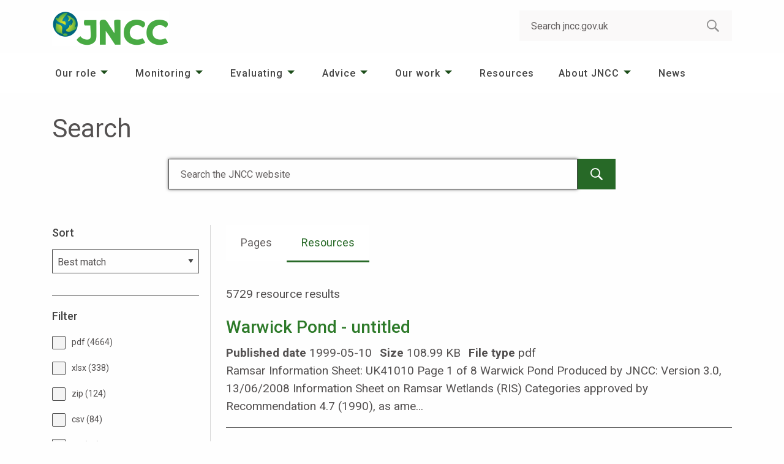

--- FILE ---
content_type: text/html
request_url: https://search.jncc.gov.uk/?v=resources&s=relevance&q=&p=5&k=http%253A%252F%252Fvocab.jncc.gov.uk%252Fearth-observation%252FHabitat+classification
body_size: 35804
content:

<!doctype html>
<html lang="en-GB">
<head>
    
    <!-- Google Tag Manager -->
    <script>(function(w,d,s,l,i){w[l]=w[l]||[];w[l].push({'gtm.start':
    new Date().getTime(),event:'gtm.js'});var f=d.getElementsByTagName(s)[0],
    j=d.createElement(s),dl=l!='dataLayer'?'&l='+l:'';j.async=true;j.src=
    'https://www.googletagmanager.com/gtm.js?id='+i+dl;f.parentNode.insertBefore(j,f);
    })(window,document,'script','dataLayer','GTM-PT945T8V');</script>
    <!-- End Google Tag Manager -->
    
    <meta name="google-site-verification" content="T3MVOAxSUsUTVJ3NhvZvMHw6YMaNQKM4Xq1VsSj0rLw" />
    

    <meta charset="utf-8">
    <meta http-equiv="x-ua-compatible" content="ie=edge">
    <meta name="viewport" content="width=device-width, initial-scale=1.0">
    <meta name="robots" content="noindex, nofollow" />
    <title>Search | JNCC</title>
    <link rel="stylesheet" href="/assets/frontend/css/app.css">
    <link rel="shortcut icon" href="/assets/frontend/favicon.ico" type="image/x-icon">
    <link rel="stylesheet" integrity="sha384-mzrmE5qonljUremFsqc01SB46JvROS7bZs3IO2EmfFsd15uHvIt+Y8vEf7N7fWAU" crossorigin="anonymous" href="https://use.fontawesome.com/releases/v5.3.1/css/all.css">
    <link rel="stylesheet" href="/assets/css/site.css">
    <script src="https://ajax.googleapis.com/ajax/libs/jquery/3.3.1/jquery.min.js" defer></script>
    <script>window.jQuery || document.write('<script src="/assets/frontend/js/lib/jquery-3.3.1.min.js" defer><\/script>')</script>
    <script src="https://cdnjs.cloudflare.com/ajax/libs/foundation/6.5.0/js/foundation.min.js" defer></script>
    <script src="/assets/frontend/js/app.js" defer></script>
    <script src="/assets/js/app.js" defer></script>
</head>
<body>
    
        <!-- Google Tag Manager (noscript) -->
        <noscript><iframe src="https://www.googletagmanager.com/ns.html?id=GTM-PT945T8V"
        height="0" width="0" style="display:none;visibility:hidden"></iframe></noscript>
        <!-- End Google Tag Manager (noscript) -->

    
    
    <noscript><div>Javascript must be enabled for the correct page display</div></noscript>
    
    <div id="wrapper">
        <a class="accessibility" href="#main" accesskey="S">Skip to Content</a>
        <header id="header">
            <div class="container">
                <strong class="logo">
                    <a href="https://jncc.gov.uk" accesskey="1"><img src="/assets/frontend/images/logo.png" alt="JNCC"></a>
                </strong>
                <form role="search" class="top-bar search-form input-group" id="search-form" novalidate="novalidate" data-animate="hinge-in-from-top spin-out">
                    <label for="search-field" class="show-for-sr" accesskey="4">Search:</label>
                    <input type="search" name="q" placeholder="Search jncc.gov.uk" class="input-group-field" id="search-field">
                    <button class="input-group-button" aria-label="search-button"><i class="icon-search"></i></button>
                </form>
                <div class="show-for-small-only">
                    <div class="title-bar" data-responsive-toggle="search-form" data-hide-for="medium">
                        <button type="button" class="search-opener" data-toggle="search-form" aria-label="search-opener"><i class="icon-search"></i></button>
                    </div>
                    <div class="title-bar" data-responsive-toggle="menu" data-hide-for="medium">
                        <button type="button" class="nav-opener" data-toggle="menu" data-responsive-toggle="menu" aria-label="navigation-opener"><span></span></button>
                    </div>
                </div>
            </div>
            <div class="global-alert-row no-page-hero">
                <nav class="top-bar nav no-page-hero" id="menu" data-animate="hinge-in-from-top spin-out" aria-label="main-navigation">
                    <div class="container mobileNavContainer">
                        <ul class="vertical medium-horizontal menu dropdown" data-dropdown-menu data-click-open data-alignment="left"
                         style="vertical-align:middle;">
                            <li class="is-dropdown-submenu-parent">
                                <a href="https://jncc.gov.uk/our-role/">Our role</a>
                                <ul class="vertical menu nested">
                                    <li class="">
                                        <a href="https://jncc.gov.uk/our-role/the-uk/">The UK</a>
                                    </li>
                                    <li class="">
                                        <a href="https://jncc.gov.uk/our-role/the-offshore-marine-environment/">The offshore marine environment</a>
                                    </li>
                                    <li class="">
                                        <a href="https://jncc.gov.uk/our-role/the-uks-overseas-territories/">The UK&#39;s Overseas Territories</a>
                                    </li>
                                    <li class="">
                                        <a href="https://jncc.gov.uk/our-role/international/">International</a>
                                    </li>
                                </ul>
                            </li>
                            <li class="is-dropdown-submenu-parent">
                                <a href="https://jncc.gov.uk/monitoring/">Monitoring</a>
                                <ul class="vertical menu nested">
                                    <li class="">
                                        <a href="https://jncc.gov.uk/monitoring/terrestrial-biodiversity-monitoring/">Terrestrial biodiversity monitoring</a>
                                    </li>
                                    <li class="">
                                        <a href="https://jncc.gov.uk/monitoring/earth-observation/">Earth observation</a>
                                    </li>
                                    <li class="">
                                        <a href="https://jncc.gov.uk/monitoring/marine-monitoring-mapping/">Marine monitoring &amp; mapping</a>
                                    </li>
                                    <li class="">
                                        <a href="https://jncc.gov.uk/monitoring/analyses-trends/">Analyses &amp; trends</a>
                                    </li>
                                </ul>
                            </li>
                            <li class="is-dropdown-submenu-parent">
                                <a href="https://jncc.gov.uk/evaluating/">Evaluating</a>
                                <ul class="vertical menu nested">
                                    <li class="">
                                        <a href="https://jncc.gov.uk/evaluating/sustainable-global-supply-chains/">Sustainable global supply chains</a>
                                    </li>
                                    <li class="">
                                        <a href="https://jncc.gov.uk/evaluating/land-use/">Land use</a>
                                    </li>
                                    <li class="">
                                        <a href="https://jncc.gov.uk/evaluating/climate-change/">Climate change</a>
                                    </li>
                                </ul>
                            </li>
                            <li class="is-dropdown-submenu-parent">
                                <a href="https://jncc.gov.uk/advice/">Advice</a>
                                <ul class="vertical menu nested">
                                    <li class="">
                                        <a href="https://jncc.gov.uk/advice/improving-global-co-ordination-action/">Improving global co-ordination &amp; action</a>
                                    </li>
                                    <li class="">
                                        <a href="https://jncc.gov.uk/advice/offshore-industries/">Offshore Industries</a>
                                    </li>
                                    <li class="">
                                        <a href="https://jncc.gov.uk/advice/marine-protected-areas/">Marine Protected Areas</a>
                                    </li>
                                    <li class="">
                                        <a href="https://jncc.gov.uk/advice/sustainable-development-overseas/">Sustainable development overseas</a>
                                    </li>
                                </ul>
                            </li>
                            <li class="is-dropdown-submenu-parent">
                                <a href="https://jncc.gov.uk/our-work/">Our work</a>
                                <ul class="vertical menu nested">
                                    <li class="">
                                        <a href="https://jncc.gov.uk/our-work/our-work-a-z/">Our work A–Z</a>
                                    </li>
                                </ul>
                            </li>
                            <li class="menuitem">
                                <a href="https://jncc.gov.uk/resources/">Resources</a>
                            </li>
                            <li class="is-dropdown-submenu-parent">
                                <a href="https://jncc.gov.uk/about-jncc/">About JNCC</a>
                                <ul class="vertical menu nested">
                                    <li class="">
                                        <a href="https://jncc.gov.uk/about-jncc/our-strategy/">Our Strategy</a>
                                    </li>
                                    <li class="">
                                        <a href="https://jncc.gov.uk/about-jncc/who-we-are/">Who we are</a>
                                    </li>
                                    <li class="">
                                        <a href="https://jncc.gov.uk/about-jncc/how-we-work/">How we work</a>
                                    </li>
                                    <li class="">
                                        <a href="https://jncc.gov.uk/about-jncc/corporate-information/">Corporate information</a>
                                    </li>
                                    <li class="">
                                        <a href="https://jncc.gov.uk/about-jncc/our-performance/">Our performance</a>
                                    </li>
                                    <li class="">
                                        <a href="https://jncc.gov.uk/about-jncc/careers/">Careers</a>
                                    </li>
                                </ul>
                            </li>
                            <li class="menuitem">
                                <a href="https://jncc.gov.uk/news/">News</a>
                            </li>
                        </ul>
                    </div>
                </nav>                
            </div>

        </header>

        <main id="main">
            <br />
            <div class="container">
                <h1>Search</h1>
                <p></p>
                <div class="grid-x grid-margin-x">
                    <div class="cell large-8 large-offset-2">
                        <div class="search-bar">
                            <form id="main-search-form" role="search" class="search-form input-group">
                                <input id="search-input" type="text" placeholder="Search the JNCC website" aria-label="Search" name="q" form="main-search-form" autofocus>
                                <button class="input-group-button" aria-label="main-search-button"><i class="icon-search"></i></button>
                            </form>
                        </div>
                    </div>
                </div>
                <br class="hide-for-small-only" />
                <br class="hide-for-small-only" />
                <div class="two-columns stretch-layout staff-directory columns-reverse-layout">
                    <aside id="sidebar">
                        <label for="sort-select"><h2>Sort</h2></label>
                        <select id="sort-select" class="sort-select" name="s" form="main-search-form">
                            <option value="relevance">Best match</option>
                            <option value="title_asc">Title: A-Z</option>
                            <option value="title_desc">Title: Z-A</option>
                            <option value="date_asc">Published date: Oldest first</option>
                            <option value="date_desc">Published date: Newest first</option>
                        </select>
                        
                            <hr />
                            <form id="filter-form" class="staff-checkbox-form">
                                <h2>Filter</h2>
                                
                                <ul class="check-list no-bullet">
                                    
                                         
                                            <li>
                                                <label for="pdf">
                                                    <input id="pdf" type="checkbox" name="pdf" value="pdf">
                                                    <span class="fake-input"></span><span class="fake-label">pdf (4664)</span>
                                                </label>
                                            </li>
                                         
                                            <li>
                                                <label for="xlsx">
                                                    <input id="xlsx" type="checkbox" name="xlsx" value="xlsx">
                                                    <span class="fake-input"></span><span class="fake-label">xlsx (338)</span>
                                                </label>
                                            </li>
                                         
                                            <li>
                                                <label for="zip">
                                                    <input id="zip" type="checkbox" name="zip" value="zip">
                                                    <span class="fake-input"></span><span class="fake-label">zip (124)</span>
                                                </label>
                                            </li>
                                         
                                            <li>
                                                <label for="csv">
                                                    <input id="csv" type="checkbox" name="csv" value="csv">
                                                    <span class="fake-input"></span><span class="fake-label">csv (84)</span>
                                                </label>
                                            </li>
                                         
                                            <li>
                                                <label for="xls">
                                                    <input id="xls" type="checkbox" name="xls" value="xls">
                                                    <span class="fake-input"></span><span class="fake-label">xls (54)</span>
                                                </label>
                                            </li>
                                         
                                            <li>
                                                <label for="ods">
                                                    <input id="ods" type="checkbox" name="ods" value="ods">
                                                    <span class="fake-input"></span><span class="fake-label">ods (42)</span>
                                                </label>
                                            </li>
                                         
                                            <li>
                                                <label for="pptx">
                                                    <input id="pptx" type="checkbox" name="pptx" value="pptx">
                                                    <span class="fake-input"></span><span class="fake-label">pptx (14)</span>
                                                </label>
                                            </li>
                                         
                                            <li>
                                                <label for="htm">
                                                    <input id="htm" type="checkbox" name="htm" value="htm">
                                                    <span class="fake-input"></span><span class="fake-label">htm (12)</span>
                                                </label>
                                            </li>
                                         
                                            <li>
                                                <label for="doc">
                                                    <input id="doc" type="checkbox" name="doc" value="doc">
                                                    <span class="fake-input"></span><span class="fake-label">doc (5)</span>
                                                </label>
                                            </li>
                                         
                                            <li>
                                                <label for="tif">
                                                    <input id="tif" type="checkbox" name="tif" value="tif">
                                                    <span class="fake-input"></span><span class="fake-label">tif (4)</span>
                                                </label>
                                            </li>
                                         
                                    
                                     
                                        <li>
                                            <label for="other">
                                                <input id="other" type="checkbox" name="other" value="other">
                                                <span class="fake-input"></span><span class="fake-label">Other (377)</span>
                                            </label>
                                        </li>
                                    
                                </ul>
                                <hr />
                            </form>
                        
                    </aside>
                    <div id="content">
                        <ul id="results-tabs" class="tabs">
                            <li id="pages-tab-item" class="tabs-title ">
                                <a href="?v=pages&amp;s=relevance"  id="pages-tab-link" aria-selected="false">Pages</a>
                            </li>
                            <li id="resources-tab-item" class="tabs-title is-active">
                                <a href="?v=resources&amp;s=relevance" id="resources-tab-link" aria-selected="true">Resources</a>
                            </li>
                        </ul>
                        <br />
                        
                            <p>5729 resource results
                            
                            </p>
                            
                                <h3><a href="http://jncc.gov.uk/jncc-assets/RIS/UK41010.pdf">Warwick Pond - untitled</a></h3>
                                <span class="results-detail"><b>Published date</b> 1999-05-10</span>
                                 
                                <span class="results-detail"><b>Size</b> 108.99 KB</span>
                                 
                                <span class="results-detail"><b>File type</b> pdf</span> 
                                
                                <p>Ramsar Information Sheet: UK41010 Page 1 of 8 Warwick Pond Produced by JNCC: Version 3.0, 13/06/2008 Information Sheet on Ramsar Wetlands (RIS) Categories approved by Recommendation 4.7 (1990), as ame...</p>
                                
                                <hr />
                            
                                <h3><a href="http://jncc.gov.uk/jncc-assets/RIS/UK14007.pdf">Llyn Idwal - untitled</a></h3>
                                <span class="results-detail"><b>Published date</b> 1991-11-07</span>
                                 
                                <span class="results-detail"><b>Size</b> 107.03 KB</span>
                                 
                                <span class="results-detail"><b>File type</b> pdf</span> 
                                
                                <p>Ramsar Information Sheet: UK14007 Page 1 of 7 Llyn Idwal Produced by JNCC: Version 3.0, 13/06/2008 Information Sheet on Ramsar Wetlands (RIS) Categories approved by Recommendation 4.7 (1990), as amend...</p>
                                
                                <hr />
                            
                                <h3><a href="http://jncc.gov.uk/jncc-assets/SAC-N2K/UK0012687.pdf">Yell Sound Coast</a></h3>
                                <span class="results-detail"><b>Published date</b> 1998-10-01</span>
                                 
                                <span class="results-detail"><b>Size</b> 310.38 KB</span>
                                 
                                <span class="results-detail"><b>File type</b> pdf</span> 
                                
                                <p>1 STANDARD DATA FORM for sites within the ‘UK national site network of European sites’ Special Protection Areas (SPAs) are classified and Special Areas of Conservation (SACs) are designated under: • t...</p>
                                
                                <hr />
                            
                                <h3><a href="http://jncc.gov.uk/jncc-assets/SAC-N2K/UK0012694.pdf">Monach Islands</a></h3>
                                <span class="results-detail"><b>Published date</b> 1996-10-14</span>
                                 
                                <span class="results-detail"><b>Size</b> 315.2 KB</span>
                                 
                                <span class="results-detail"><b>File type</b> pdf</span> 
                                
                                <p>1 STANDARD DATA FORM for sites within the ‘UK national site network of European sites’ Special Protection Areas (SPAs) are classified and Special Areas of Conservation (SACs) are designated under: • t...</p>
                                
                                <hr />
                            
                                <h3><a href="http://jncc.gov.uk/jncc-assets/SAC-N2K/UK0012696.pdf">North Rona</a></h3>
                                <span class="results-detail"><b>Published date</b> 1996-10-14</span>
                                 
                                <span class="results-detail"><b>Size</b> 307.88 KB</span>
                                 
                                <span class="results-detail"><b>File type</b> pdf</span> 
                                
                                <p>1 STANDARD DATA FORM for sites within the ‘UK national site network of European sites’ Special Protection Areas (SPAs) are classified and Special Areas of Conservation (SACs) are designated under: • t...</p>
                                
                                <hr />
                            
                                <h3><a href="http://jncc.gov.uk/jncc-assets/SAC-N2K/UK0012735.pdf">Downton Gorge</a></h3>
                                <span class="results-detail"><b>Published date</b> 1996-01-08</span>
                                 
                                <span class="results-detail"><b>Size</b> 308.07 KB</span>
                                 
                                <span class="results-detail"><b>File type</b> pdf</span> 
                                
                                <p>1 STANDARD DATA FORM for sites within the ‘UK national site network of European sites’ Special Protection Areas (SPAs) are classified and Special Areas of Conservation (SACs) are designated under: • t...</p>
                                
                                <hr />
                            
                                <h3><a href="http://jncc.gov.uk/jncc-assets/SAC-N2K/UK0012762.pdf">Amat Woods</a></h3>
                                <span class="results-detail"><b>Published date</b> 1995-06-15</span>
                                 
                                <span class="results-detail"><b>Size</b> 297.67 KB</span>
                                 
                                <span class="results-detail"><b>File type</b> pdf</span> 
                                
                                <p>1 STANDARD DATA FORM for sites within the ‘UK national site network of European sites’ Special Protection Areas (SPAs) are classified and Special Areas of Conservation (SACs) are designated under: • t...</p>
                                
                                <hr />
                            
                                <h3><a href="http://jncc.gov.uk/jncc-assets/SAC-N2K/UK0012804.pdf">Mole Gap to Reigate Escarpment</a></h3>
                                <span class="results-detail"><b>Published date</b> 1996-01-08</span>
                                 
                                <span class="results-detail"><b>Size</b> 309.1 KB</span>
                                 
                                <span class="results-detail"><b>File type</b> pdf</span> 
                                
                                <p>1 STANDARD DATA FORM for sites within the ‘UK national site network of European sites’ Special Protection Areas (SPAs) are classified and Special Areas of Conservation (SACs) are designated under: • t...</p>
                                
                                <hr />
                            
                                <h3><a href="http://jncc.gov.uk/jncc-assets/SAC-N2K/UK0012715.pdf">Ebernoe Common</a></h3>
                                <span class="results-detail"><b>Published date</b> 1995-06-15</span>
                                 
                                <span class="results-detail"><b>Size</b> 304.63 KB</span>
                                 
                                <span class="results-detail"><b>File type</b> pdf</span> 
                                
                                <p>1 STANDARD DATA FORM for sites within the ‘UK national site network of European sites’ Special Protection Areas (SPAs) are classified and Special Areas of Conservation (SACs) are designated under: • t...</p>
                                
                                <hr />
                            
                                <h3><a href="http://jncc.gov.uk/jncc-assets/SAC-N2K/UK0012727.pdf">Wye Valley Woodlands/ Coetiroedd Dyffryn Gwy</a></h3>
                                <span class="results-detail"><b>Published date</b> 1996-01-08</span>
                                 
                                <span class="results-detail"><b>Size</b> 309.35 KB</span>
                                 
                                <span class="results-detail"><b>File type</b> pdf</span> 
                                
                                <p>1 STANDARD DATA FORM for sites within the ‘UK national site network of European sites’ Special Protection Areas (SPAs) are classified and Special Areas of Conservation (SACs) are designated under: • t...</p>
                                
                                <hr />
                            
                        
                         
                            <nav aria-label="Pagination" class="results-pager">
                                <ul class="pagination">
                                    
                                        <li class="pagination-previous"><a href="?v=resources&amp;s=relevance&amp;p=4">Previous</a></li>
                                     

                                    
                                        
                                            
                                            <li><a href="?v=resources&amp;s=relevance&amp;p=1">1</a></li>
                                            
                                        
                                        
                                            
                                            
                                                <li>
                                              
                                                <a href="?v=resources&amp;s=relevance&amp;p=2">2</a>
                                            </li>
                                        
                                            
                                            
                                                <li>
                                              
                                                <a href="?v=resources&amp;s=relevance&amp;p=3">3</a>
                                            </li>
                                        
                                            
                                            
                                                <li>
                                              
                                                <a href="?v=resources&amp;s=relevance&amp;p=4">4</a>
                                            </li>
                                        
                                            
                                            
                                                <li class="current">
                                              
                                                <a href="?v=resources&amp;s=relevance&amp;p=5">5</a>
                                            </li>
                                        
                                            
                                            
                                                <li>
                                              
                                                <a href="?v=resources&amp;s=relevance&amp;p=6">6</a>
                                            </li>
                                        
                                            
                                            
                                                <li>
                                              
                                                <a href="?v=resources&amp;s=relevance&amp;p=7">7</a>
                                            </li>
                                        
                                            
                                            
                                                <li>
                                              
                                                <a href="?v=resources&amp;s=relevance&amp;p=8">8</a>
                                            </li>
                                        
                                        
                                            
                                                
                                                <li class="ellipsis" aria-hidden="true"></li>
                                            
                                            
                                            <li><a href="?v=resources&amp;s=relevance&amp;p=573">573</a></li>
                                        
                                     
                                    
                                    
                                        <li class="pagination-next"><a href="?v=resources&amp;s=relevance&amp;p=6">Next</a></li>
                                    
                                </ul>
                            </nav>
                         
                        <br />
                    </div>
                </div>
            </div>
        </main>
        <footer id="footer" class="text-center medium-text-left">
			<div class="container">
				<div class="row" id="footer-nav">
					<div class="columns small-12 medium-4">
						<nav class="holder" aria-label="footer-navigation">
							<h3>About us</h3>
							<ul class="footer-nav no-bullet">
								<li><a href="https://jncc.gov.uk/about-jncc/">About JNCC</a></li>
								<li><a href="https://jncc.gov.uk/about-jncc/careers/">Careers</a></li>
								<li><a href="https://jncc.gov.uk/about-jncc/corporate-information/procurement/">Procurement</a></li>
							</ul>
						</nav>
					</div>
					<div class="columns small-12 medium-4">
						<nav class="holder" aria-label="footer-navigation">
							<h3>Our work</h3>
							<ul class="footer-nav no-bullet">
								<li><a href="https://jncc.gov.uk/our-work/our-work-a-z/">Our work A-Z</a></li>
								<li><a href="https://jncc.gov.uk/resources/">Resources</a></li>
								<li><a href="https://jncc.gov.uk/news/">News</a></li>
							</ul>
						</nav>
					</div>
					<div class="columns small-12 medium-4">
						<nav class="holder" aria-label="footer-navigation">
							<h3>Our services</h3>
							<ul class="footer-nav no-bullet">
								<li><a href="https://jncc.gov.uk/our-role/">Our role</a></li>
								<li><a href="https://jncc.gov.uk/monitoring/">Monitoring</a></li>
								<li><a href="https://jncc.gov.uk/evaluating/">Evaluating</a></li>
								<li><a href="https://jncc.gov.uk/advice/">Advice</a></li>
							</ul>
						</nav>
					</div>
				</div>
				<ul class="social-media no-bullet">
					<li><a href="https://twitter.com/JNCC_UK" target="_blank"><span class="show-for-sr">twitter</span><i class="icon-twitter"></i></a></li>
					<li><a href="https://www.facebook.com/JNCCUK" target="_blank"><span class="show-for-sr">facebook</span><i class="icon-facebook"></i></a></li>
					<li><a href="https://www.linkedin.com/company/jncc" target="_blank"><span class="show-for-sr">linkedin</span><i class="icon-linkedin"></i></a></li>
					<li><a href="https://www.youtube.com/channel/UC14QLVv3QA1Xu6Fjdn7GJnw"><span class="show-for-sr">youtube</span><i class="icon-youtube"></i></a></li>
				</ul>
			</div>
			<div class="footer-bottom">
				<div class="container">
					<p>&copy; Joint Nature Conservation Committee, Monkstone House, City Road, Peterborough, PE1 1JY<br>Tel: 01733 562626 Fax: 01733 555948. Contact us:&nbsp;<a href="https://jncc.gov.uk/contact/?ref=search" title="contact" data-anchor="?ref=search">Enquiry form</a><br>JNCC SUPPORT CO. Registered in England and Wales. Company no. 05380206. Registered office as above</p>
					<ul class="footer-bottom-list no-bullet info">
						<li><a href="https://jncc.gov.uk/about-jncc/corporate-information/privacy-statement/">Privacy statement</a></li>
						<li><a href="https://jncc.gov.uk/about-jncc/corporate-information/accessibility-statement/">Accessibility statement</a></li>
						<li><a href="https://jncc.gov.uk/about-jncc/corporate-information/cookie-policy/">Cookie policy</a></li>
					</ul>
				</div>
			</div>
		</footer>
    </div>
    <a class="accessibility" href="#wrapper">Back to top</a> 
</body>
</html>

--- FILE ---
content_type: text/css
request_url: https://search.jncc.gov.uk/assets/frontend/css/app.css
body_size: 284081
content:
@import url("https://fonts.googleapis.com/css?family=Roboto:100,100i,400,400i,500,500i,700,700i");/**
 * Foundation for Sites by ZURB
 * Version 6.5.0
 * foundation.zurb.com
 * Licensed under MIT Open Source
 */

.slide-in-down.mui-enter {
	-webkit-transition-duration: 500ms;
	transition-duration: 500ms;
	-webkit-transition-timing-function: linear;
	transition-timing-function: linear;
	-webkit-transform: translateY(-100%);
	-ms-transform: translateY(-100%);
	transform: translateY(-100%);
	-webkit-transition-property: opacity, -webkit-transform;
	transition-property: opacity, -webkit-transform;
	transition-property: transform, opacity;
	transition-property: transform, opacity, -webkit-transform;
	-webkit-backface-visibility: hidden;
	backface-visibility: hidden;
}

.slide-in-down.mui-enter.mui-enter-active {
	-webkit-transform: translateY(0);
	-ms-transform: translateY(0);
	transform: translateY(0);
}

.slide-in-left.mui-enter {
	-webkit-transition-duration: 500ms;
	transition-duration: 500ms;
	-webkit-transition-timing-function: linear;
	transition-timing-function: linear;
	-webkit-transform: translateX(-100%);
	-ms-transform: translateX(-100%);
	transform: translateX(-100%);
	-webkit-transition-property: opacity, -webkit-transform;
	transition-property: opacity, -webkit-transform;
	transition-property: transform, opacity;
	transition-property: transform, opacity, -webkit-transform;
	-webkit-backface-visibility: hidden;
	backface-visibility: hidden;
}

.slide-in-left.mui-enter.mui-enter-active {
	-webkit-transform: translateX(0);
	-ms-transform: translateX(0);
	transform: translateX(0);
}

.slide-in-up.mui-enter {
	-webkit-transition-duration: 500ms;
	transition-duration: 500ms;
	-webkit-transition-timing-function: linear;
	transition-timing-function: linear;
	-webkit-transform: translateY(100%);
	-ms-transform: translateY(100%);
	transform: translateY(100%);
	-webkit-transition-property: opacity, -webkit-transform;
	transition-property: opacity, -webkit-transform;
	transition-property: transform, opacity;
	transition-property: transform, opacity, -webkit-transform;
	-webkit-backface-visibility: hidden;
	backface-visibility: hidden;
}

.slide-in-up.mui-enter.mui-enter-active {
	-webkit-transform: translateY(0);
	-ms-transform: translateY(0);
	transform: translateY(0);
}

.slide-in-right.mui-enter {
	-webkit-transition-duration: 500ms;
	transition-duration: 500ms;
	-webkit-transition-timing-function: linear;
	transition-timing-function: linear;
	-webkit-transform: translateX(100%);
	-ms-transform: translateX(100%);
	transform: translateX(100%);
	-webkit-transition-property: opacity, -webkit-transform;
	transition-property: opacity, -webkit-transform;
	transition-property: transform, opacity;
	transition-property: transform, opacity, -webkit-transform;
	-webkit-backface-visibility: hidden;
	backface-visibility: hidden;
}

.slide-in-right.mui-enter.mui-enter-active {
	-webkit-transform: translateX(0);
	-ms-transform: translateX(0);
	transform: translateX(0);
}

.slide-out-down.mui-leave {
	-webkit-transition-duration: 500ms;
	transition-duration: 500ms;
	-webkit-transition-timing-function: linear;
	transition-timing-function: linear;
	-webkit-transform: translateY(0);
	-ms-transform: translateY(0);
	transform: translateY(0);
	-webkit-transition-property: opacity, -webkit-transform;
	transition-property: opacity, -webkit-transform;
	transition-property: transform, opacity;
	transition-property: transform, opacity, -webkit-transform;
	-webkit-backface-visibility: hidden;
	backface-visibility: hidden;
}

.slide-out-down.mui-leave.mui-leave-active {
	-webkit-transform: translateY(100%);
	-ms-transform: translateY(100%);
	transform: translateY(100%);
}

.slide-out-right.mui-leave {
	-webkit-transition-duration: 500ms;
	transition-duration: 500ms;
	-webkit-transition-timing-function: linear;
	transition-timing-function: linear;
	-webkit-transform: translateX(0);
	-ms-transform: translateX(0);
	transform: translateX(0);
	-webkit-transition-property: opacity, -webkit-transform;
	transition-property: opacity, -webkit-transform;
	transition-property: transform, opacity;
	transition-property: transform, opacity, -webkit-transform;
	-webkit-backface-visibility: hidden;
	backface-visibility: hidden;
}

.slide-out-right.mui-leave.mui-leave-active {
	-webkit-transform: translateX(100%);
	-ms-transform: translateX(100%);
	transform: translateX(100%);
}

.slide-out-up.mui-leave {
	-webkit-transition-duration: 500ms;
	transition-duration: 500ms;
	-webkit-transition-timing-function: linear;
	transition-timing-function: linear;
	-webkit-transform: translateY(0);
	-ms-transform: translateY(0);
	transform: translateY(0);
	-webkit-transition-property: opacity, -webkit-transform;
	transition-property: opacity, -webkit-transform;
	transition-property: transform, opacity;
	transition-property: transform, opacity, -webkit-transform;
	-webkit-backface-visibility: hidden;
	backface-visibility: hidden;
}

.slide-out-up.mui-leave.mui-leave-active {
	-webkit-transform: translateY(-100%);
	-ms-transform: translateY(-100%);
	transform: translateY(-100%);
}

.slide-out-left.mui-leave {
	-webkit-transition-duration: 500ms;
	transition-duration: 500ms;
	-webkit-transition-timing-function: linear;
	transition-timing-function: linear;
	-webkit-transform: translateX(0);
	-ms-transform: translateX(0);
	transform: translateX(0);
	-webkit-transition-property: opacity, -webkit-transform;
	transition-property: opacity, -webkit-transform;
	transition-property: transform, opacity;
	transition-property: transform, opacity, -webkit-transform;
	-webkit-backface-visibility: hidden;
	backface-visibility: hidden;
}

.slide-out-left.mui-leave.mui-leave-active {
	-webkit-transform: translateX(-100%);
	-ms-transform: translateX(-100%);
	transform: translateX(-100%);
}

.fade-in.mui-enter {
	-webkit-transition-duration: 500ms;
	transition-duration: 500ms;
	-webkit-transition-timing-function: linear;
	transition-timing-function: linear;
	opacity: 0;
	-webkit-transition-property: opacity;
	transition-property: opacity;
}

.fade-in.mui-enter.mui-enter-active {
	opacity: 1;
}

.fade-out.mui-leave {
	-webkit-transition-duration: 500ms;
	transition-duration: 500ms;
	-webkit-transition-timing-function: linear;
	transition-timing-function: linear;
	opacity: 1;
	-webkit-transition-property: opacity;
	transition-property: opacity;
}

.fade-out.mui-leave.mui-leave-active {
	opacity: 0;
}

.hinge-in-from-top.mui-enter {
	-webkit-transition-duration: 500ms;
	transition-duration: 500ms;
	-webkit-transition-timing-function: linear;
	transition-timing-function: linear;
	-webkit-transform: perspective(2000px) rotateX(-90deg);
	transform: perspective(2000px) rotateX(-90deg);
	-webkit-transform-origin: top;
	-ms-transform-origin: top;
	transform-origin: top;
	-webkit-transition-property: opacity, -webkit-transform;
	transition-property: opacity, -webkit-transform;
	transition-property: transform, opacity;
	transition-property: transform, opacity, -webkit-transform;
	opacity: 0;
}

.hinge-in-from-top.mui-enter.mui-enter-active {
	-webkit-transform: perspective(2000px) rotate(0deg);
	transform: perspective(2000px) rotate(0deg);
	opacity: 1;
}

.hinge-in-from-right.mui-enter {
	-webkit-transition-duration: 500ms;
	transition-duration: 500ms;
	-webkit-transition-timing-function: linear;
	transition-timing-function: linear;
	-webkit-transform: perspective(2000px) rotateY(-90deg);
	transform: perspective(2000px) rotateY(-90deg);
	-webkit-transform-origin: right;
	-ms-transform-origin: right;
	transform-origin: right;
	-webkit-transition-property: opacity, -webkit-transform;
	transition-property: opacity, -webkit-transform;
	transition-property: transform, opacity;
	transition-property: transform, opacity, -webkit-transform;
	opacity: 0;
}

.hinge-in-from-right.mui-enter.mui-enter-active {
	-webkit-transform: perspective(2000px) rotate(0deg);
	transform: perspective(2000px) rotate(0deg);
	opacity: 1;
}

.hinge-in-from-bottom.mui-enter {
	-webkit-transition-duration: 500ms;
	transition-duration: 500ms;
	-webkit-transition-timing-function: linear;
	transition-timing-function: linear;
	-webkit-transform: perspective(2000px) rotateX(90deg);
	transform: perspective(2000px) rotateX(90deg);
	-webkit-transform-origin: bottom;
	-ms-transform-origin: bottom;
	transform-origin: bottom;
	-webkit-transition-property: opacity, -webkit-transform;
	transition-property: opacity, -webkit-transform;
	transition-property: transform, opacity;
	transition-property: transform, opacity, -webkit-transform;
	opacity: 0;
}

.hinge-in-from-bottom.mui-enter.mui-enter-active {
	-webkit-transform: perspective(2000px) rotate(0deg);
	transform: perspective(2000px) rotate(0deg);
	opacity: 1;
}

.hinge-in-from-left.mui-enter {
	-webkit-transition-duration: 500ms;
	transition-duration: 500ms;
	-webkit-transition-timing-function: linear;
	transition-timing-function: linear;
	-webkit-transform: perspective(2000px) rotateY(90deg);
	transform: perspective(2000px) rotateY(90deg);
	-webkit-transform-origin: left;
	-ms-transform-origin: left;
	transform-origin: left;
	-webkit-transition-property: opacity, -webkit-transform;
	transition-property: opacity, -webkit-transform;
	transition-property: transform, opacity;
	transition-property: transform, opacity, -webkit-transform;
	opacity: 0;
}

.hinge-in-from-left.mui-enter.mui-enter-active {
	-webkit-transform: perspective(2000px) rotate(0deg);
	transform: perspective(2000px) rotate(0deg);
	opacity: 1;
}

.hinge-in-from-middle-x.mui-enter {
	-webkit-transition-duration: 500ms;
	transition-duration: 500ms;
	-webkit-transition-timing-function: linear;
	transition-timing-function: linear;
	-webkit-transform: perspective(2000px) rotateX(-90deg);
	transform: perspective(2000px) rotateX(-90deg);
	-webkit-transform-origin: center;
	-ms-transform-origin: center;
	transform-origin: center;
	-webkit-transition-property: opacity, -webkit-transform;
	transition-property: opacity, -webkit-transform;
	transition-property: transform, opacity;
	transition-property: transform, opacity, -webkit-transform;
	opacity: 0;
}

.hinge-in-from-middle-x.mui-enter.mui-enter-active {
	-webkit-transform: perspective(2000px) rotate(0deg);
	transform: perspective(2000px) rotate(0deg);
	opacity: 1;
}

.hinge-in-from-middle-y.mui-enter {
	-webkit-transition-duration: 500ms;
	transition-duration: 500ms;
	-webkit-transition-timing-function: linear;
	transition-timing-function: linear;
	-webkit-transform: perspective(2000px) rotateY(-90deg);
	transform: perspective(2000px) rotateY(-90deg);
	-webkit-transform-origin: center;
	-ms-transform-origin: center;
	transform-origin: center;
	-webkit-transition-property: opacity, -webkit-transform;
	transition-property: opacity, -webkit-transform;
	transition-property: transform, opacity;
	transition-property: transform, opacity, -webkit-transform;
	opacity: 0;
}

.hinge-in-from-middle-y.mui-enter.mui-enter-active {
	-webkit-transform: perspective(2000px) rotate(0deg);
	transform: perspective(2000px) rotate(0deg);
	opacity: 1;
}

.hinge-out-from-top.mui-leave {
	-webkit-transition-duration: 500ms;
	transition-duration: 500ms;
	-webkit-transition-timing-function: linear;
	transition-timing-function: linear;
	-webkit-transform: perspective(2000px) rotate(0deg);
	transform: perspective(2000px) rotate(0deg);
	-webkit-transform-origin: top;
	-ms-transform-origin: top;
	transform-origin: top;
	-webkit-transition-property: opacity, -webkit-transform;
	transition-property: opacity, -webkit-transform;
	transition-property: transform, opacity;
	transition-property: transform, opacity, -webkit-transform;
	opacity: 1;
}

.hinge-out-from-top.mui-leave.mui-leave-active {
	-webkit-transform: perspective(2000px) rotateX(-90deg);
	transform: perspective(2000px) rotateX(-90deg);
	opacity: 0;
}

.hinge-out-from-right.mui-leave {
	-webkit-transition-duration: 500ms;
	transition-duration: 500ms;
	-webkit-transition-timing-function: linear;
	transition-timing-function: linear;
	-webkit-transform: perspective(2000px) rotate(0deg);
	transform: perspective(2000px) rotate(0deg);
	-webkit-transform-origin: right;
	-ms-transform-origin: right;
	transform-origin: right;
	-webkit-transition-property: opacity, -webkit-transform;
	transition-property: opacity, -webkit-transform;
	transition-property: transform, opacity;
	transition-property: transform, opacity, -webkit-transform;
	opacity: 1;
}

.hinge-out-from-right.mui-leave.mui-leave-active {
	-webkit-transform: perspective(2000px) rotateY(-90deg);
	transform: perspective(2000px) rotateY(-90deg);
	opacity: 0;
}

.hinge-out-from-bottom.mui-leave {
	-webkit-transition-duration: 500ms;
	transition-duration: 500ms;
	-webkit-transition-timing-function: linear;
	transition-timing-function: linear;
	-webkit-transform: perspective(2000px) rotate(0deg);
	transform: perspective(2000px) rotate(0deg);
	-webkit-transform-origin: bottom;
	-ms-transform-origin: bottom;
	transform-origin: bottom;
	-webkit-transition-property: opacity, -webkit-transform;
	transition-property: opacity, -webkit-transform;
	transition-property: transform, opacity;
	transition-property: transform, opacity, -webkit-transform;
	opacity: 1;
}

.hinge-out-from-bottom.mui-leave.mui-leave-active {
	-webkit-transform: perspective(2000px) rotateX(90deg);
	transform: perspective(2000px) rotateX(90deg);
	opacity: 0;
}

.hinge-out-from-left.mui-leave {
	-webkit-transition-duration: 500ms;
	transition-duration: 500ms;
	-webkit-transition-timing-function: linear;
	transition-timing-function: linear;
	-webkit-transform: perspective(2000px) rotate(0deg);
	transform: perspective(2000px) rotate(0deg);
	-webkit-transform-origin: left;
	-ms-transform-origin: left;
	transform-origin: left;
	-webkit-transition-property: opacity, -webkit-transform;
	transition-property: opacity, -webkit-transform;
	transition-property: transform, opacity;
	transition-property: transform, opacity, -webkit-transform;
	opacity: 1;
}

.hinge-out-from-left.mui-leave.mui-leave-active {
	-webkit-transform: perspective(2000px) rotateY(90deg);
	transform: perspective(2000px) rotateY(90deg);
	opacity: 0;
}

.hinge-out-from-middle-x.mui-leave {
	-webkit-transition-duration: 500ms;
	transition-duration: 500ms;
	-webkit-transition-timing-function: linear;
	transition-timing-function: linear;
	-webkit-transform: perspective(2000px) rotate(0deg);
	transform: perspective(2000px) rotate(0deg);
	-webkit-transform-origin: center;
	-ms-transform-origin: center;
	transform-origin: center;
	-webkit-transition-property: opacity, -webkit-transform;
	transition-property: opacity, -webkit-transform;
	transition-property: transform, opacity;
	transition-property: transform, opacity, -webkit-transform;
	opacity: 1;
}

.hinge-out-from-middle-x.mui-leave.mui-leave-active {
	-webkit-transform: perspective(2000px) rotateX(-90deg);
	transform: perspective(2000px) rotateX(-90deg);
	opacity: 0;
}

.hinge-out-from-middle-y.mui-leave {
	-webkit-transition-duration: 500ms;
	transition-duration: 500ms;
	-webkit-transition-timing-function: linear;
	transition-timing-function: linear;
	-webkit-transform: perspective(2000px) rotate(0deg);
	transform: perspective(2000px) rotate(0deg);
	-webkit-transform-origin: center;
	-ms-transform-origin: center;
	transform-origin: center;
	-webkit-transition-property: opacity, -webkit-transform;
	transition-property: opacity, -webkit-transform;
	transition-property: transform, opacity;
	transition-property: transform, opacity, -webkit-transform;
	opacity: 1;
}

.hinge-out-from-middle-y.mui-leave.mui-leave-active {
	-webkit-transform: perspective(2000px) rotateY(-90deg);
	transform: perspective(2000px) rotateY(-90deg);
	opacity: 0;
}

.scale-in-up.mui-enter {
	-webkit-transition-duration: 500ms;
	transition-duration: 500ms;
	-webkit-transition-timing-function: linear;
	transition-timing-function: linear;
	-webkit-transform: scale(.5);
	-ms-transform: scale(.5);
	transform: scale(.5);
	-webkit-transition-property: opacity, -webkit-transform;
	transition-property: opacity, -webkit-transform;
	transition-property: transform, opacity;
	transition-property: transform, opacity, -webkit-transform;
	opacity: 0;
}

.scale-in-up.mui-enter.mui-enter-active {
	-webkit-transform: scale(1);
	-ms-transform: scale(1);
	transform: scale(1);
	opacity: 1;
}

.scale-in-down.mui-enter {
	-webkit-transition-duration: 500ms;
	transition-duration: 500ms;
	-webkit-transition-timing-function: linear;
	transition-timing-function: linear;
	-webkit-transform: scale(1.5);
	-ms-transform: scale(1.5);
	transform: scale(1.5);
	-webkit-transition-property: opacity, -webkit-transform;
	transition-property: opacity, -webkit-transform;
	transition-property: transform, opacity;
	transition-property: transform, opacity, -webkit-transform;
	opacity: 0;
}

.scale-in-down.mui-enter.mui-enter-active {
	-webkit-transform: scale(1);
	-ms-transform: scale(1);
	transform: scale(1);
	opacity: 1;
}

.scale-out-up.mui-leave {
	-webkit-transition-duration: 500ms;
	transition-duration: 500ms;
	-webkit-transition-timing-function: linear;
	transition-timing-function: linear;
	-webkit-transform: scale(1);
	-ms-transform: scale(1);
	transform: scale(1);
	-webkit-transition-property: opacity, -webkit-transform;
	transition-property: opacity, -webkit-transform;
	transition-property: transform, opacity;
	transition-property: transform, opacity, -webkit-transform;
	opacity: 1;
}

.scale-out-up.mui-leave.mui-leave-active {
	-webkit-transform: scale(1.5);
	-ms-transform: scale(1.5);
	transform: scale(1.5);
	opacity: 0;
}

.scale-out-down.mui-leave {
	-webkit-transition-duration: 500ms;
	transition-duration: 500ms;
	-webkit-transition-timing-function: linear;
	transition-timing-function: linear;
	-webkit-transform: scale(1);
	-ms-transform: scale(1);
	transform: scale(1);
	-webkit-transition-property: opacity, -webkit-transform;
	transition-property: opacity, -webkit-transform;
	transition-property: transform, opacity;
	transition-property: transform, opacity, -webkit-transform;
	opacity: 1;
}

.scale-out-down.mui-leave.mui-leave-active {
	-webkit-transform: scale(.5);
	-ms-transform: scale(.5);
	transform: scale(.5);
	opacity: 0;
}

.spin-in.mui-enter {
	-webkit-transition-duration: 500ms;
	transition-duration: 500ms;
	-webkit-transition-timing-function: linear;
	transition-timing-function: linear;
	-webkit-transform: rotate(-.75turn);
	-ms-transform: rotate(-.75turn);
	transform: rotate(-.75turn);
	-webkit-transition-property: opacity, -webkit-transform;
	transition-property: opacity, -webkit-transform;
	transition-property: transform, opacity;
	transition-property: transform, opacity, -webkit-transform;
	opacity: 0;
}

.spin-in.mui-enter.mui-enter-active {
	-webkit-transform: rotate(0);
	-ms-transform: rotate(0);
	transform: rotate(0);
	opacity: 1;
}

.spin-out.mui-leave {
	-webkit-transition-duration: 500ms;
	transition-duration: 500ms;
	-webkit-transition-timing-function: linear;
	transition-timing-function: linear;
	-webkit-transform: rotate(0);
	-ms-transform: rotate(0);
	transform: rotate(0);
	-webkit-transition-property: opacity, -webkit-transform;
	transition-property: opacity, -webkit-transform;
	transition-property: transform, opacity;
	transition-property: transform, opacity, -webkit-transform;
	opacity: 1;
}

.spin-out.mui-leave.mui-leave-active {
	-webkit-transform: rotate(.75turn);
	-ms-transform: rotate(.75turn);
	transform: rotate(.75turn);
	opacity: 0;
}

.spin-in-ccw.mui-enter {
	-webkit-transition-duration: 500ms;
	transition-duration: 500ms;
	-webkit-transition-timing-function: linear;
	transition-timing-function: linear;
	-webkit-transform: rotate(.75turn);
	-ms-transform: rotate(.75turn);
	transform: rotate(.75turn);
	-webkit-transition-property: opacity, -webkit-transform;
	transition-property: opacity, -webkit-transform;
	transition-property: transform, opacity;
	transition-property: transform, opacity, -webkit-transform;
	opacity: 0;
}

.spin-in-ccw.mui-enter.mui-enter-active {
	-webkit-transform: rotate(0);
	-ms-transform: rotate(0);
	transform: rotate(0);
	opacity: 1;
}

.spin-out-ccw.mui-leave {
	-webkit-transition-duration: 500ms;
	transition-duration: 500ms;
	-webkit-transition-timing-function: linear;
	transition-timing-function: linear;
	-webkit-transform: rotate(0);
	-ms-transform: rotate(0);
	transform: rotate(0);
	-webkit-transition-property: opacity, -webkit-transform;
	transition-property: opacity, -webkit-transform;
	transition-property: transform, opacity;
	transition-property: transform, opacity, -webkit-transform;
	opacity: 1;
}

.spin-out-ccw.mui-leave.mui-leave-active {
	-webkit-transform: rotate(-.75turn);
	-ms-transform: rotate(-.75turn);
	transform: rotate(-.75turn);
	opacity: 0;
}

.slow {
	-webkit-transition-duration: 750ms !important;
	transition-duration: 750ms !important;
}

.fast {
	-webkit-transition-duration: 250ms !important;
	transition-duration: 250ms !important;
}

.linear {
	-webkit-transition-timing-function: linear !important;
	transition-timing-function: linear !important;
}

.ease {
	-webkit-transition-timing-function: ease !important;
	transition-timing-function: ease !important;
}

.ease-in {
	-webkit-transition-timing-function: ease-in !important;
	transition-timing-function: ease-in !important;
}

.ease-out {
	-webkit-transition-timing-function: ease-out !important;
	transition-timing-function: ease-out !important;
}

.ease-in-out {
	-webkit-transition-timing-function: ease-in-out !important;
	transition-timing-function: ease-in-out !important;
}

.bounce-in {
	-webkit-transition-timing-function: cubic-bezier(.485, .155, .24, 1.245) !important;
	transition-timing-function: cubic-bezier(.485, .155, .24, 1.245) !important;
}

.bounce-out {
	-webkit-transition-timing-function: cubic-bezier(.485, .155, .515, .845) !important;
	transition-timing-function: cubic-bezier(.485, .155, .515, .845) !important;
}

.bounce-in-out {
	-webkit-transition-timing-function: cubic-bezier(.76, -.245, .24, 1.245) !important;
	transition-timing-function: cubic-bezier(.76, -.245, .24, 1.245) !important;
}

.short-delay {
	-webkit-transition-delay: 300ms !important;
	transition-delay: 300ms !important;
}

.long-delay {
	-webkit-transition-delay: 700ms !important;
	transition-delay: 700ms !important;
}

.shake {
	-webkit-animation-name: shake-7;
	animation-name: shake-7;
}

.spin-cw {
	-webkit-animation-name: spin-cw-1turn;
	animation-name: spin-cw-1turn;
}

.spin-ccw {
	-webkit-animation-name: spin-cw-1turn;
	animation-name: spin-cw-1turn;
}

.wiggle {
	-webkit-animation-name: wiggle-7deg;
	animation-name: wiggle-7deg;
}

.shake,
.spin-cw,
.spin-ccw,
.wiggle {
	-webkit-animation-duration: 500ms;
	animation-duration: 500ms;
}

.infinite {
	-webkit-animation-iteration-count: infinite;
	animation-iteration-count: infinite;
}

.slow {
	-webkit-animation-duration: 750ms !important;
	animation-duration: 750ms !important;
}

.fast {
	-webkit-animation-duration: 250ms !important;
	animation-duration: 250ms !important;
}

.linear {
	-webkit-animation-timing-function: linear !important;
	animation-timing-function: linear !important;
}

.ease {
	-webkit-animation-timing-function: ease !important;
	animation-timing-function: ease !important;
}

.ease-in {
	-webkit-animation-timing-function: ease-in !important;
	animation-timing-function: ease-in !important;
}

.ease-out {
	-webkit-animation-timing-function: ease-out !important;
	animation-timing-function: ease-out !important;
}

.ease-in-out {
	-webkit-animation-timing-function: ease-in-out !important;
	animation-timing-function: ease-in-out !important;
}

.bounce-in {
	-webkit-animation-timing-function: cubic-bezier(.485, .155, .24, 1.245) !important;
	animation-timing-function: cubic-bezier(.485, .155, .24, 1.245) !important;
}

.bounce-out {
	-webkit-animation-timing-function: cubic-bezier(.485, .155, .515, .845) !important;
	animation-timing-function: cubic-bezier(.485, .155, .515, .845) !important;
}

.bounce-in-out {
	-webkit-animation-timing-function: cubic-bezier(.76, -.245, .24, 1.245) !important;
	animation-timing-function: cubic-bezier(.76, -.245, .24, 1.245) !important;
}

.short-delay {
	-webkit-animation-delay: 300ms !important;
	animation-delay: 300ms !important;
}

.long-delay {
	-webkit-animation-delay: 700ms !important;
	animation-delay: 700ms !important;
}

.clearfix:after,
.filtration-buttons-holder:after {
	content: "";
	display: block;
	clear: both;
}

.ellipsis {
	white-space: nowrap; /* 1 */
	text-overflow: ellipsis; /* 2 */
	overflow: hidden;
}

@font-face {
	font-family: "icomoon";
	src: url("../fonts/icomoon.eot?z40h7a");
	src: url("../fonts/icomoon.eot?z40h7a#iefix") format("embedded-opentype"), url("../fonts/icomoon.ttf?z40h7a") format("truetype"), url("../fonts/icomoon.woff?z40h7a") format("woff"), url("../fonts/icomoon.svg?z40h7a#icomoon") format("svg");
	font-weight: normal;
	font-style: normal;
}

[class^="icon-"],
[class*=" icon-"] {
	/* use !important to prevent issues with browser extensions that change fonts */
	font-family: "icomoon" !important;
	speak: none;
	font-style: normal;
	font-weight: normal;
	font-variant: normal;
	text-transform: none;
	line-height: 1; /* Better Font Rendering =========== */
	-webkit-font-smoothing: antialiased;
	-moz-osx-font-smoothing: grayscale;
}

.icon-check:before {
	content: "\e904";
}

.icon-arrow-right:before {
	content: "\e901";
}

.icon-search:before {
	content: "\e900";
}

.icon-youtube:before {
	content: "\e903";
}

.icon-twitter:before {
	content: "\e902";
}

.icon-x:before {
	content: url(/css/svgs/fi-x-twitter.svg);
	width: 20px;
	height: 20px;
	display: block;
}

.icon-facebook:before {
	content: "\e906";
}

.icon-linkedin:before {
	content: "\eac9";
}

.icon-instagram:before {
	content: "\ea92";
}

.icon-google-plus:before {
	content: "\ea8b";
}

.icon-keyboard-arrow-right:before {
	content: "\e905";
}

.icon-keyboard-arrow-left:before {
	content: "\e907";
}

.icon-user:before {
	content: "\e971";
}

.slick-slider {
	position: relative;
	display: block;
	box-sizing: border-box;
	-webkit-touch-callout: none;
	-webkit-user-select: none;
	-moz-user-select: none;
	-ms-user-select: none;
	user-select: none;
	-ms-touch-action: pan-y;
	touch-action: pan-y;
	-webkit-tap-highlight-color: transparent;
}

.slick-list {
	position: relative;
	overflow: hidden;
	display: block;
	margin: 0;
	padding: 0;
}

.slick-list:focus {
	outline: none;
}

.slick-list.dragging {
	cursor: pointer;
	cursor: hand;
}

.slick-slider .slick-track,
.slick-slider .slick-list {
	-webkit-transform: translate3d(0, 0, 0);
	-ms-transform: translate3d(0, 0, 0);
	transform: translate3d(0, 0, 0);
}

.slick-track {
	position: relative;
	left: 0;
	top: 0;
	display: block;
}

.slick-track:before,
.slick-track:after {
	content: "";
	display: table;
}

.slick-track:after {
	clear: both;
}

.slick-loading .slick-track {
	visibility: hidden;
}

.slick-slide {
	float: left;
	height: 100%;
	min-height: 1px;
	display: none;
}

[dir="rtl"] .slick-slide {
	float: right;
}

.slick-slide img {
	display: block;
}

.slick-slide.slick-loading img {
	display: none;
}

.slick-slide.dragging img {
	pointer-events: none;
}

.slick-initialized .slick-slide {
	display: block;
}

.slick-loading .slick-slide {
	visibility: hidden;
}

.slick-vertical .slick-slide {
	display: block;
	height: auto;
	border: 1px solid transparent;
}

.slick-arrow.slick-hidden {
	display: none;
}

/*! normalize.css v8.0.0 | MIT License | github.com/necolas/normalize.css */

html {
	line-height: 1.15;
	-webkit-text-size-adjust: 100%;
}

body {
	margin: 0;
}

h1 {
	font-size: 2em;
	margin: .67em 0;
}

hr {
	box-sizing: content-box;
	height: 0;
	overflow: visible;
}

pre {
	font-family: monospace, monospace;
	font-size: 1em;
}

a {
	background-color: transparent;
}

abbr[title] {
	border-bottom: none;
	text-decoration: underline;
	text-decoration: underline dotted;
}

b,
strong {
	font-weight: bolder;
}

code,
kbd,
samp {
	font-family: monospace, monospace;
	font-size: 1em;
}

small {
	font-size: 80%;
}

sub,
sup {
	font-size: 75%;
	line-height: 0;
	position: relative;
	vertical-align: baseline;
}

sub {
	bottom: -.25em;
}

sup {
	top: -.5em;
}

img {
	border-style: none;
}

button,
input,
optgroup,
select,
textarea {
	font-family: inherit;
	font-size: 100%;
	line-height: 1.15;
	margin: 0;
}

button,
input {
	overflow: visible;
}

button,
select {
	text-transform: none;
}

button,
[type="button"],
[type="reset"],
[type="submit"] {
	-webkit-appearance: button;
}

button::-moz-focus-inner,
[type="button"]::-moz-focus-inner,
[type="reset"]::-moz-focus-inner,
[type="submit"]::-moz-focus-inner {
	border-style: none;
	padding: 0;
}

button:-moz-focusring,
[type="button"]:-moz-focusring,
[type="reset"]:-moz-focusring,
[type="submit"]:-moz-focusring {
	outline: 1px dotted ButtonText;
}

fieldset {
	padding: .35em .75em .625em;
}

legend {
	box-sizing: border-box;
	color: inherit;
	display: table;
	max-width: 100%;
	padding: 0;
	white-space: normal;
}

progress {
	vertical-align: baseline;
}

textarea {
	overflow: auto;
}

[type="checkbox"],
[type="radio"] {
	box-sizing: border-box;
	padding: 0;
}

[type="number"]::-webkit-inner-spin-button,
[type="number"]::-webkit-outer-spin-button {
	height: auto;
}

[type="search"] {
	-webkit-appearance: textfield;
	outline-offset: -2px;
}

[type="search"]::-webkit-search-decoration {
	-webkit-appearance: none;
}

::-webkit-file-upload-button {
	-webkit-appearance: button;
	font: inherit;
}

details {
	display: block;
}

summary {
	display: list-item;
}

template {
	display: none;
}

[hidden] {
	display: none;
}

.foundation-mq {
	font-family: "small=0em&medium=48em&large=64em&xlarge=75em&xxlarge=90em";
}

html {
	box-sizing: border-box;
	font-size: 16px;
}

*,
*::before,
*::after {
	box-sizing: inherit;
}

body {
	margin: 0;
	padding: 0;
	background: #fefefe;
	font-family: "Roboto", "Helvetica Neue", Helvetica, Arial, sans-serif;
	font-weight: normal;
	line-height: 1.52631579;
    color: #535050;
	-webkit-font-smoothing: antialiased;
	-moz-osx-font-smoothing: grayscale;
}

img {
	display: inline-block;
	vertical-align: middle;
	max-width: 100%;
	height: auto;
	-ms-interpolation-mode: bicubic;
}

textarea {
	height: auto;
	min-height: 50px;
	border-radius: 0;
}

select {
	box-sizing: border-box;
	width: 100%;
	border-radius: 0;
}

.map_canvas img,
.map_canvas embed,
.map_canvas object,
.mqa-display img,
.mqa-display embed,
.mqa-display object {
	max-width: none !important;
}

button {
	padding: 0;
	-webkit-appearance: none;
	-moz-appearance: none;
	appearance: none;
	border: 0;
	border-radius: 0;
	background: transparent;
	line-height: 1;
	cursor: pointer;
}

[data-whatinput="mouse"] button {
	outline: 0;
}

pre {
	overflow: auto;
}

button,
input,
optgroup,
select,
textarea {
	font-family: inherit;
}

.is-visible {
	display: block !important;
}

.is-hidden {
	display: none !important;
}

.grid-container {
	padding-right: .625rem;
	padding-left: .625rem;
	max-width: 75rem;
	margin: 0 auto;
}

.grid-container.fluid {
	padding-right: .625rem;
	padding-left: .625rem;
	max-width: 100%;
	margin: 0 auto;
}

.grid-container.full {
	padding-right: 0;
	padding-left: 0;
	max-width: 100%;
	margin: 0 auto;
}

.grid-x {
	display: -webkit-box;
	display: -ms-flexbox;
	display: flex;
	-webkit-box-orient: horizontal;
	-webkit-box-direction: normal;
	-ms-flex-flow: row wrap;
	flex-flow: row wrap;
}

.cell {
	-webkit-box-flex: 0;
	-ms-flex: 0 0 auto;
	flex: 0 0 auto;
	min-height: 0;
	min-width: 0;
	width: 100%;
}

.cell.auto {
	-webkit-box-flex: 1;
	-ms-flex: 1 1 0;
	flex: 1 1 0;
}

.cell.shrink {
	-webkit-box-flex: 0;
	-ms-flex: 0 0 auto;
	flex: 0 0 auto;
}

.grid-x > .auto {
	width: auto;
}

.grid-x > .shrink {
	width: auto;
}

.grid-x > .small-shrink,
.grid-x > .small-full,
.grid-x > .small-1,
.grid-x > .small-2,
.grid-x > .small-3,
.grid-x > .small-4,
.grid-x > .small-5,
.grid-x > .small-6,
.grid-x > .small-7,
.grid-x > .small-8,
.grid-x > .small-9,
.grid-x > .small-10,
.grid-x > .small-11,
.grid-x > .small-12 {
	-ms-flex-preferred-size: auto;
	flex-basis: auto;
}

.grid-x > .small-1,
.grid-x > .small-2,
.grid-x > .small-3,
.grid-x > .small-4,
.grid-x > .small-5,
.grid-x > .small-6,
.grid-x > .small-7,
.grid-x > .small-8,
.grid-x > .small-9,
.grid-x > .small-10,
.grid-x > .small-11,
.grid-x > .small-12 {
	-webkit-box-flex: 0;
	-ms-flex: 0 0 auto;
	flex: 0 0 auto;
}

.grid-x > .small-1 {
	width: 8.3333333333%;
}

.grid-x > .small-2 {
	width: 16.6666666667%;
}

.grid-x > .small-3 {
	width: 25%;
}

.grid-x > .small-4 {
	width: 33.3333333333%;
}

.grid-x > .small-5 {
	width: 41.6666666667%;
}

.grid-x > .small-6 {
	width: 50%;
}

.grid-x > .small-7 {
	width: 58.3333333333%;
}

.grid-x > .small-8 {
	width: 66.6666666667%;
}

.grid-x > .small-9 {
	width: 75%;
}

.grid-x > .small-10 {
	width: 83.3333333333%;
}

.grid-x > .small-11 {
	width: 91.6666666667%;
}

.grid-x > .small-12 {
	width: 100%;
}

.grid-margin-x:not(.grid-x) > .cell {
	width: auto;
}

.grid-margin-y:not(.grid-y) > .cell {
	height: auto;
}

.grid-margin-x {
	margin-left: -.625rem;
	margin-right: -.625rem;
}

.grid-margin-x > .cell {
	width: calc(100% - 1.25rem);
	margin-left: .625rem;
	margin-right: .625rem;
}

.grid-margin-x > .auto {
	width: auto;
}

.grid-margin-x > .shrink {
	width: auto;
}

.grid-margin-x > .small-1 {
	width: calc(8.3333333333% - 1.25rem);
}

.grid-margin-x > .small-2 {
	width: calc(16.6666666667% - 1.25rem);
}

.grid-margin-x > .small-3 {
	width: calc(25% - 1.25rem);
}

.grid-margin-x > .small-4 {
	width: calc(33.3333333333% - 1.25rem);
}

.grid-margin-x > .small-5 {
	width: calc(41.6666666667% - 1.25rem);
}

.grid-margin-x > .small-6 {
	width: calc(50% - 1.25rem);
}

.grid-margin-x > .small-7 {
	width: calc(58.3333333333% - 1.25rem);
}

.grid-margin-x > .small-8 {
	width: calc(66.6666666667% - 1.25rem);
}

.grid-margin-x > .small-9 {
	width: calc(75% - 1.25rem);
}

.grid-margin-x > .small-10 {
	width: calc(83.3333333333% - 1.25rem);
}

.grid-margin-x > .small-11 {
	width: calc(91.6666666667% - 1.25rem);
}

.grid-margin-x > .small-12 {
	width: calc(100% - 1.25rem);
}

.grid-padding-x .grid-padding-x {
	margin-right: -.625rem;
	margin-left: -.625rem;
}

.grid-container:not(.full) > .grid-padding-x {
	margin-right: -.625rem;
	margin-left: -.625rem;
}

.grid-padding-x > .cell {
	padding-right: .625rem;
	padding-left: .625rem;
}

.small-up-1 > .cell {
	width: 100%;
}

.small-up-2 > .cell {
	width: 50%;
}

.small-up-3 > .cell {
	width: 33.3333333333%;
}

.small-up-4 > .cell {
	width: 25%;
}

.small-up-5 > .cell {
	width: 20%;
}

.small-up-6 > .cell {
	width: 16.6666666667%;
}

.small-up-7 > .cell {
	width: 14.2857142857%;
}

.small-up-8 > .cell {
	width: 12.5%;
}

.grid-margin-x.small-up-1 > .cell {
	width: calc(100% - 1.25rem);
}

.grid-margin-x.small-up-2 > .cell {
	width: calc(50% - 1.25rem);
}

.grid-margin-x.small-up-3 > .cell {
	width: calc(33.3333333333% - 1.25rem);
}

.grid-margin-x.small-up-4 > .cell {
	width: calc(25% - 1.25rem);
}

.grid-margin-x.small-up-5 > .cell {
	width: calc(20% - 1.25rem);
}

.grid-margin-x.small-up-6 > .cell {
	width: calc(16.6666666667% - 1.25rem);
}

.grid-margin-x.small-up-7 > .cell {
	width: calc(14.2857142857% - 1.25rem);
}

.grid-margin-x.small-up-8 > .cell {
	width: calc(12.5% - 1.25rem);
}

.small-margin-collapse {
	margin-right: 0;
	margin-left: 0;
}

.small-margin-collapse > .cell {
	margin-right: 0;
	margin-left: 0;
}

.small-margin-collapse > .small-1 {
	width: 8.3333333333%;
}

.small-margin-collapse > .small-2 {
	width: 16.6666666667%;
}

.small-margin-collapse > .small-3 {
	width: 25%;
}

.small-margin-collapse > .small-4 {
	width: 33.3333333333%;
}

.small-margin-collapse > .small-5 {
	width: 41.6666666667%;
}

.small-margin-collapse > .small-6 {
	width: 50%;
}

.small-margin-collapse > .small-7 {
	width: 58.3333333333%;
}

.small-margin-collapse > .small-8 {
	width: 66.6666666667%;
}

.small-margin-collapse > .small-9 {
	width: 75%;
}

.small-margin-collapse > .small-10 {
	width: 83.3333333333%;
}

.small-margin-collapse > .small-11 {
	width: 91.6666666667%;
}

.small-margin-collapse > .small-12 {
	width: 100%;
}

.small-padding-collapse {
	margin-right: 0;
	margin-left: 0;
}

.small-padding-collapse > .cell {
	padding-right: 0;
	padding-left: 0;
}

.small-offset-0 {
	margin-left: 0;
}

.grid-margin-x > .small-offset-0 {
	margin-left: calc(0% + .625rem);
}

.small-offset-1 {
	margin-left: 8.3333333333%;
}

.grid-margin-x > .small-offset-1 {
	margin-left: calc(8.3333333333% + .625rem);
}

.small-offset-2 {
	margin-left: 16.6666666667%;
}

.grid-margin-x > .small-offset-2 {
	margin-left: calc(16.6666666667% + .625rem);
}

.small-offset-3 {
	margin-left: 25%;
}

.grid-margin-x > .small-offset-3 {
	margin-left: calc(25% + .625rem);
}

.small-offset-4 {
	margin-left: 33.3333333333%;
}

.grid-margin-x > .small-offset-4 {
	margin-left: calc(33.3333333333% + .625rem);
}

.small-offset-5 {
	margin-left: 41.6666666667%;
}

.grid-margin-x > .small-offset-5 {
	margin-left: calc(41.6666666667% + .625rem);
}

.small-offset-6 {
	margin-left: 50%;
}

.grid-margin-x > .small-offset-6 {
	margin-left: calc(50% + .625rem);
}

.small-offset-7 {
	margin-left: 58.3333333333%;
}

.grid-margin-x > .small-offset-7 {
	margin-left: calc(58.3333333333% + .625rem);
}

.small-offset-8 {
	margin-left: 66.6666666667%;
}

.grid-margin-x > .small-offset-8 {
	margin-left: calc(66.6666666667% + .625rem);
}

.small-offset-9 {
	margin-left: 75%;
}

.grid-margin-x > .small-offset-9 {
	margin-left: calc(75% + .625rem);
}

.small-offset-10 {
	margin-left: 83.3333333333%;
}

.grid-margin-x > .small-offset-10 {
	margin-left: calc(83.3333333333% + .625rem);
}

.small-offset-11 {
	margin-left: 91.6666666667%;
}

.grid-margin-x > .small-offset-11 {
	margin-left: calc(91.6666666667% + .625rem);
}

.grid-y {
	display: -webkit-box;
	display: -ms-flexbox;
	display: flex;
	-webkit-box-orient: vertical;
	-webkit-box-direction: normal;
	-ms-flex-flow: column nowrap;
	flex-flow: column nowrap;
}

.grid-y > .cell {
	width: auto;
	max-width: none;
}

.grid-y > .auto {
	height: auto;
}

.grid-y > .shrink {
	height: auto;
}

.grid-y > .small-shrink,
.grid-y > .small-full,
.grid-y > .small-1,
.grid-y > .small-2,
.grid-y > .small-3,
.grid-y > .small-4,
.grid-y > .small-5,
.grid-y > .small-6,
.grid-y > .small-7,
.grid-y > .small-8,
.grid-y > .small-9,
.grid-y > .small-10,
.grid-y > .small-11,
.grid-y > .small-12 {
	-ms-flex-preferred-size: auto;
	flex-basis: auto;
}

.grid-y > .small-1,
.grid-y > .small-2,
.grid-y > .small-3,
.grid-y > .small-4,
.grid-y > .small-5,
.grid-y > .small-6,
.grid-y > .small-7,
.grid-y > .small-8,
.grid-y > .small-9,
.grid-y > .small-10,
.grid-y > .small-11,
.grid-y > .small-12 {
	-webkit-box-flex: 0;
	-ms-flex: 0 0 auto;
	flex: 0 0 auto;
}

.grid-y > .small-1 {
	height: 8.3333333333%;
}

.grid-y > .small-2 {
	height: 16.6666666667%;
}

.grid-y > .small-3 {
	height: 25%;
}

.grid-y > .small-4 {
	height: 33.3333333333%;
}

.grid-y > .small-5 {
	height: 41.6666666667%;
}

.grid-y > .small-6 {
	height: 50%;
}

.grid-y > .small-7 {
	height: 58.3333333333%;
}

.grid-y > .small-8 {
	height: 66.6666666667%;
}

.grid-y > .small-9 {
	height: 75%;
}

.grid-y > .small-10 {
	height: 83.3333333333%;
}

.grid-y > .small-11 {
	height: 91.6666666667%;
}

.grid-y > .small-12 {
	height: 100%;
}

.grid-padding-y .grid-padding-y {
	margin-top: -.625rem;
	margin-bottom: -.625rem;
}

.grid-padding-y > .cell {
	padding-top: .625rem;
	padding-bottom: .625rem;
}

.grid-margin-y {
	margin-top: -.625rem;
	margin-bottom: -.625rem;
}

.grid-margin-y > .cell {
	height: calc(100% - 1.25rem);
	margin-top: .625rem;
	margin-bottom: .625rem;
}

.grid-margin-y > .auto {
	height: auto;
}

.grid-margin-y > .shrink {
	height: auto;
}

.grid-margin-y > .small-1 {
	height: calc(8.3333333333% - 1.25rem);
}

.grid-margin-y > .small-2 {
	height: calc(16.6666666667% - 1.25rem);
}

.grid-margin-y > .small-3 {
	height: calc(25% - 1.25rem);
}

.grid-margin-y > .small-4 {
	height: calc(33.3333333333% - 1.25rem);
}

.grid-margin-y > .small-5 {
	height: calc(41.6666666667% - 1.25rem);
}

.grid-margin-y > .small-6 {
	height: calc(50% - 1.25rem);
}

.grid-margin-y > .small-7 {
	height: calc(58.3333333333% - 1.25rem);
}

.grid-margin-y > .small-8 {
	height: calc(66.6666666667% - 1.25rem);
}

.grid-margin-y > .small-9 {
	height: calc(75% - 1.25rem);
}

.grid-margin-y > .small-10 {
	height: calc(83.3333333333% - 1.25rem);
}

.grid-margin-y > .small-11 {
	height: calc(91.6666666667% - 1.25rem);
}

.grid-margin-y > .small-12 {
	height: calc(100% - 1.25rem);
}

.grid-frame {
	overflow: hidden;
	position: relative;
	-ms-flex-wrap: nowrap;
	flex-wrap: nowrap;
	-webkit-box-align: stretch;
	-ms-flex-align: stretch;
	align-items: stretch;
	width: 100vw;
}

.cell .grid-frame {
	width: 100%;
}

.cell-block {
	overflow-x: auto;
	max-width: 100%;
	-webkit-overflow-scrolling: touch;
	-ms-overflow-style: -ms-autohiding-scrollbar;
}

.cell-block-y {
	overflow-y: auto;
	max-height: 100%;
	min-height: 100%;
	-webkit-overflow-scrolling: touch;
	-ms-overflow-style: -ms-autohiding-scrollbar;
}

.cell-block-container {
	display: -webkit-box;
	display: -ms-flexbox;
	display: flex;
	-webkit-box-orient: vertical;
	-webkit-box-direction: normal;
	-ms-flex-direction: column;
	flex-direction: column;
	max-height: 100%;
}

.cell-block-container > .grid-x {
	max-height: 100%;
	-ms-flex-wrap: nowrap;
	flex-wrap: nowrap;
}

.grid-y.grid-frame {
	width: auto;
	overflow: hidden;
	position: relative;
	-ms-flex-wrap: nowrap;
	flex-wrap: nowrap;
	-webkit-box-align: stretch;
	-ms-flex-align: stretch;
	align-items: stretch;
	height: 100vh;
}

.cell .grid-y.grid-frame {
	height: 100%;
}

.grid-margin-y {
	margin-top: -.625rem;
	margin-bottom: -.625rem;
}

.grid-margin-y > .cell {
	height: calc(100% - 1.25rem);
	margin-top: .625rem;
	margin-bottom: .625rem;
}

.grid-margin-y > .auto {
	height: auto;
}

.grid-margin-y > .shrink {
	height: auto;
}

.grid-margin-y > .small-1 {
	height: calc(8.3333333333% - 1.25rem);
}

.grid-margin-y > .small-2 {
	height: calc(16.6666666667% - 1.25rem);
}

.grid-margin-y > .small-3 {
	height: calc(25% - 1.25rem);
}

.grid-margin-y > .small-4 {
	height: calc(33.3333333333% - 1.25rem);
}

.grid-margin-y > .small-5 {
	height: calc(41.6666666667% - 1.25rem);
}

.grid-margin-y > .small-6 {
	height: calc(50% - 1.25rem);
}

.grid-margin-y > .small-7 {
	height: calc(58.3333333333% - 1.25rem);
}

.grid-margin-y > .small-8 {
	height: calc(66.6666666667% - 1.25rem);
}

.grid-margin-y > .small-9 {
	height: calc(75% - 1.25rem);
}

.grid-margin-y > .small-10 {
	height: calc(83.3333333333% - 1.25rem);
}

.grid-margin-y > .small-11 {
	height: calc(91.6666666667% - 1.25rem);
}

.grid-margin-y > .small-12 {
	height: calc(100% - 1.25rem);
}

.grid-frame.grid-margin-y {
	height: calc(100vh + 1.25rem);
}

.row {
	max-width: 75rem;
	margin-right: auto;
	margin-left: auto;
}

.row::before,
.row::after {
	display: table;
	content: " ";
	-ms-flex-preferred-size: 0;
	flex-basis: 0;
	-webkit-box-ordinal-group: 2;
	-ms-flex-order: 1;
	order: 1;
}

.row::after {
	clear: both;
}

.row.collapse > .column,
.row.collapse > .columns {
	padding-right: 0;
	padding-left: 0;
}

.row .row {
	margin-right: -.625rem;
	margin-left: -.625rem;
}

.row .row.collapse {
	margin-right: 0;
	margin-left: 0;
}

.row.expanded {
	max-width: none;
}

.row.expanded .row {
	margin-right: auto;
	margin-left: auto;
}

.row:not(.expanded) .row {
	max-width: none;
}

.row.gutter-small > .column,
.row.gutter-small > .columns {
	padding-right: .625rem;
	padding-left: .625rem;
}

.row.gutter-medium > .column,
.row.gutter-medium > .columns {
	padding-right: .9375rem;
	padding-left: .9375rem;
}

.row.gutter-xlarge > .column,
.row.gutter-xlarge > .columns {
	padding-right: 2.34375rem;
	padding-left: 2.34375rem;
}

.column,
.columns {
	width: 100%;
	float: left;
	padding-right: .625rem;
	padding-left: .625rem;
}

.column,
.columns,
.column:last-child:not(:first-child),
.columns:last-child:not(:first-child) {
	float: left;
	clear: none;
}

.column:last-child:not(:first-child),
.columns:last-child:not(:first-child) {
	float: right;
}

.column.end:last-child:last-child,
.end.columns:last-child:last-child {
	float: left;
}

.column.row.row,
.row.row.columns {
	float: none;
}

.row .column.row.row,
.row .row.row.columns {
	margin-right: 0;
	margin-left: 0;
	padding-right: 0;
	padding-left: 0;
}

.small-1 {
	width: 8.3333333333%;
}

.small-push-1 {
	position: relative;
	left: 8.3333333333%;
}

.small-pull-1 {
	position: relative;
	left: -8.3333333333%;
}

.small-offset-0 {
	margin-left: 0;
}

.small-2 {
	width: 16.6666666667%;
}

.small-push-2 {
	position: relative;
	left: 16.6666666667%;
}

.small-pull-2 {
	position: relative;
	left: -16.6666666667%;
}

.small-offset-1 {
	margin-left: 8.3333333333%;
}

.small-3 {
	width: 25%;
}

.small-push-3 {
	position: relative;
	left: 25%;
}

.small-pull-3 {
	position: relative;
	left: -25%;
}

.small-offset-2 {
	margin-left: 16.6666666667%;
}

.small-4 {
	width: 33.3333333333%;
}

.small-push-4 {
	position: relative;
	left: 33.3333333333%;
}

.small-pull-4 {
	position: relative;
	left: -33.3333333333%;
}

.small-offset-3 {
	margin-left: 25%;
}

.small-5 {
	width: 41.6666666667%;
}

.small-push-5 {
	position: relative;
	left: 41.6666666667%;
}

.small-pull-5 {
	position: relative;
	left: -41.6666666667%;
}

.small-offset-4 {
	margin-left: 33.3333333333%;
}

.small-6 {
	width: 50%;
}

.small-push-6 {
	position: relative;
	left: 50%;
}

.small-pull-6 {
	position: relative;
	left: -50%;
}

.small-offset-5 {
	margin-left: 41.6666666667%;
}

.small-7 {
	width: 58.3333333333%;
}

.small-push-7 {
	position: relative;
	left: 58.3333333333%;
}

.small-pull-7 {
	position: relative;
	left: -58.3333333333%;
}

.small-offset-6 {
	margin-left: 50%;
}

.small-8 {
	width: 66.6666666667%;
}

.small-push-8 {
	position: relative;
	left: 66.6666666667%;
}

.small-pull-8 {
	position: relative;
	left: -66.6666666667%;
}

.small-offset-7 {
	margin-left: 58.3333333333%;
}

.small-9 {
	width: 75%;
}

.small-push-9 {
	position: relative;
	left: 75%;
}

.small-pull-9 {
	position: relative;
	left: -75%;
}

.small-offset-8 {
	margin-left: 66.6666666667%;
}

.small-10 {
	width: 83.3333333333%;
}

.small-push-10 {
	position: relative;
	left: 83.3333333333%;
}

.small-pull-10 {
	position: relative;
	left: -83.3333333333%;
}

.small-offset-9 {
	margin-left: 75%;
}

.small-11 {
	width: 91.6666666667%;
}

.small-push-11 {
	position: relative;
	left: 91.6666666667%;
}

.small-pull-11 {
	position: relative;
	left: -91.6666666667%;
}

.small-offset-10 {
	margin-left: 83.3333333333%;
}

.small-12 {
	width: 100%;
}

.small-offset-11 {
	margin-left: 91.6666666667%;
}

.small-up-1 > .column,
.small-up-1 > .columns {
	float: left;
	width: 100%;
}

.small-up-1 > .column:nth-of-type(1n),
.small-up-1 > .columns:nth-of-type(1n) {
	clear: none;
}

.small-up-1 > .column:nth-of-type(1n+1),
.small-up-1 > .columns:nth-of-type(1n+1) {
	clear: both;
}

.small-up-1 > .column:last-child,
.small-up-1 > .columns:last-child {
	float: left;
}

.small-up-2 > .column,
.small-up-2 > .columns {
	float: left;
	width: 50%;
}

.small-up-2 > .column:nth-of-type(1n),
.small-up-2 > .columns:nth-of-type(1n) {
	clear: none;
}

.small-up-2 > .column:nth-of-type(2n+1),
.small-up-2 > .columns:nth-of-type(2n+1) {
	clear: both;
}

.small-up-2 > .column:last-child,
.small-up-2 > .columns:last-child {
	float: left;
}

.small-up-3 > .column,
.small-up-3 > .columns {
	float: left;
	width: 33.3333333333%;
}

.small-up-3 > .column:nth-of-type(1n),
.small-up-3 > .columns:nth-of-type(1n) {
	clear: none;
}

.small-up-3 > .column:nth-of-type(3n+1),
.small-up-3 > .columns:nth-of-type(3n+1) {
	clear: both;
}

.small-up-3 > .column:last-child,
.small-up-3 > .columns:last-child {
	float: left;
}

.small-up-4 > .column,
.small-up-4 > .columns {
	float: left;
	width: 25%;
}

.small-up-4 > .column:nth-of-type(1n),
.small-up-4 > .columns:nth-of-type(1n) {
	clear: none;
}

.small-up-4 > .column:nth-of-type(4n+1),
.small-up-4 > .columns:nth-of-type(4n+1) {
	clear: both;
}

.small-up-4 > .column:last-child,
.small-up-4 > .columns:last-child {
	float: left;
}

.small-up-5 > .column,
.small-up-5 > .columns {
	float: left;
	width: 20%;
}

.small-up-5 > .column:nth-of-type(1n),
.small-up-5 > .columns:nth-of-type(1n) {
	clear: none;
}

.small-up-5 > .column:nth-of-type(5n+1),
.small-up-5 > .columns:nth-of-type(5n+1) {
	clear: both;
}

.small-up-5 > .column:last-child,
.small-up-5 > .columns:last-child {
	float: left;
}

.small-up-6 > .column,
.small-up-6 > .columns {
	float: left;
	width: 16.6666666667%;
}

.small-up-6 > .column:nth-of-type(1n),
.small-up-6 > .columns:nth-of-type(1n) {
	clear: none;
}

.small-up-6 > .column:nth-of-type(6n+1),
.small-up-6 > .columns:nth-of-type(6n+1) {
	clear: both;
}

.small-up-6 > .column:last-child,
.small-up-6 > .columns:last-child {
	float: left;
}

.small-up-7 > .column,
.small-up-7 > .columns {
	float: left;
	width: 14.2857142857%;
}

.small-up-7 > .column:nth-of-type(1n),
.small-up-7 > .columns:nth-of-type(1n) {
	clear: none;
}

.small-up-7 > .column:nth-of-type(7n+1),
.small-up-7 > .columns:nth-of-type(7n+1) {
	clear: both;
}

.small-up-7 > .column:last-child,
.small-up-7 > .columns:last-child {
	float: left;
}

.small-up-8 > .column,
.small-up-8 > .columns {
	float: left;
	width: 12.5%;
}

.small-up-8 > .column:nth-of-type(1n),
.small-up-8 > .columns:nth-of-type(1n) {
	clear: none;
}

.small-up-8 > .column:nth-of-type(8n+1),
.small-up-8 > .columns:nth-of-type(8n+1) {
	clear: both;
}

.small-up-8 > .column:last-child,
.small-up-8 > .columns:last-child {
	float: left;
}

.small-collapse > .column,
.small-collapse > .columns {
	padding-right: 0;
	padding-left: 0;
}

.small-collapse .row {
	margin-right: 0;
	margin-left: 0;
}

.expanded.row .small-collapse.row {
	margin-right: 0;
	margin-left: 0;
}

.small-uncollapse > .column,
.small-uncollapse > .columns {
	padding-right: .625rem;
	padding-left: .625rem;
}

.small-centered {
	margin-right: auto;
	margin-left: auto;
}

.small-centered,
.small-centered:last-child:not(:first-child) {
	float: none;
	clear: both;
}

.small-uncentered,
.small-push-0,
.small-pull-0 {
	position: static;
	margin-right: 0;
	margin-left: 0;
}

.small-uncentered,
.small-uncentered:last-child:not(:first-child),
.small-push-0,
.small-push-0:last-child:not(:first-child),
.small-pull-0,
.small-pull-0:last-child:not(:first-child) {
	float: left;
	clear: none;
}

.small-uncentered:last-child:not(:first-child),
.small-push-0:last-child:not(:first-child),
.small-pull-0:last-child:not(:first-child) {
	float: right;
}

.column-block {
	margin-bottom: 1.25rem;
}

.column-block > :last-child {
	margin-bottom: 0;
}

.row {
	max-width: 75rem;
	margin-right: auto;
	margin-left: auto;
	display: -webkit-box;
	display: -ms-flexbox;
	display: flex;
	-webkit-box-orient: horizontal;
	-webkit-box-direction: normal;
	-ms-flex-flow: row wrap;
	flex-flow: row wrap;
}

.row .row {
	margin-right: -.625rem;
	margin-left: -.625rem;
}

.row .row.collapse {
	margin-right: 0;
	margin-left: 0;
}

.row.expanded {
	max-width: none;
}

.row.expanded .row {
	margin-right: auto;
	margin-left: auto;
}

.row:not(.expanded) .row {
	max-width: none;
}

.row.collapse > .column,
.row.collapse > .columns {
	padding-right: 0;
	padding-left: 0;
}

.row.is-collapse-child,
.row.collapse > .column > .row,
.row.collapse > .columns > .row {
	margin-right: 0;
	margin-left: 0;
}

.column,
.columns {
	-webkit-box-flex: 1;
	-ms-flex: 1 1 0;
	flex: 1 1 0;
	padding-right: .625rem;
	padding-left: .625rem;
	min-width: 0;
}

.column.row.row,
.row.row.columns {
	float: none;
	display: block;
}

.row .column.row.row,
.row .row.row.columns {
	margin-right: 0;
	margin-left: 0;
	padding-right: 0;
	padding-left: 0;
}

.small-1 {
	-webkit-box-flex: 0;
	-ms-flex: 0 0 8.3333333333%;
	flex: 0 0 8.3333333333%;
	max-width: 8.3333333333%;
}

.small-offset-0 {
	margin-left: 0;
}

.small-2 {
	-webkit-box-flex: 0;
	-ms-flex: 0 0 16.6666666667%;
	flex: 0 0 16.6666666667%;
	max-width: 16.6666666667%;
}

.small-offset-1 {
	margin-left: 8.3333333333%;
}

.small-3 {
	-webkit-box-flex: 0;
	-ms-flex: 0 0 25%;
	flex: 0 0 25%;
	max-width: 25%;
}

.small-offset-2 {
	margin-left: 16.6666666667%;
}

.small-4 {
	-webkit-box-flex: 0;
	-ms-flex: 0 0 33.3333333333%;
	flex: 0 0 33.3333333333%;
	max-width: 33.3333333333%;
}

.small-offset-3 {
	margin-left: 25%;
}

.small-5 {
	-webkit-box-flex: 0;
	-ms-flex: 0 0 41.6666666667%;
	flex: 0 0 41.6666666667%;
	max-width: 41.6666666667%;
}

.small-offset-4 {
	margin-left: 33.3333333333%;
}

.small-6 {
	-webkit-box-flex: 0;
	-ms-flex: 0 0 50%;
	flex: 0 0 50%;
	max-width: 50%;
}

.small-offset-5 {
	margin-left: 41.6666666667%;
}

.small-7 {
	-webkit-box-flex: 0;
	-ms-flex: 0 0 58.3333333333%;
	flex: 0 0 58.3333333333%;
	max-width: 58.3333333333%;
}

.small-offset-6 {
	margin-left: 50%;
}

.small-8 {
	-webkit-box-flex: 0;
	-ms-flex: 0 0 66.6666666667%;
	flex: 0 0 66.6666666667%;
	max-width: 66.6666666667%;
}

.small-offset-7 {
	margin-left: 58.3333333333%;
}

.small-9 {
	-webkit-box-flex: 0;
	-ms-flex: 0 0 75%;
	flex: 0 0 75%;
	max-width: 75%;
}

.small-offset-8 {
	margin-left: 66.6666666667%;
}

.small-10 {
	-webkit-box-flex: 0;
	-ms-flex: 0 0 83.3333333333%;
	flex: 0 0 83.3333333333%;
	max-width: 83.3333333333%;
}

.small-offset-9 {
	margin-left: 75%;
}

.small-11 {
	-webkit-box-flex: 0;
	-ms-flex: 0 0 91.6666666667%;
	flex: 0 0 91.6666666667%;
	max-width: 91.6666666667%;
}

.small-offset-10 {
	margin-left: 83.3333333333%;
}

.small-12 {
	-webkit-box-flex: 0;
	-ms-flex: 0 0 100%;
	flex: 0 0 100%;
	max-width: 100%;
}

.small-offset-11 {
	margin-left: 91.6666666667%;
}

.small-up-1 {
	-ms-flex-wrap: wrap;
	flex-wrap: wrap;
}

.small-up-1 > .column,
.small-up-1 > .columns {
	-webkit-box-flex: 0;
	-ms-flex: 0 0 100%;
	flex: 0 0 100%;
	max-width: 100%;
}

.small-up-2 {
	-ms-flex-wrap: wrap;
	flex-wrap: wrap;
}

.small-up-2 > .column,
.small-up-2 > .columns {
	-webkit-box-flex: 0;
	-ms-flex: 0 0 50%;
	flex: 0 0 50%;
	max-width: 50%;
}

.small-up-3 {
	-ms-flex-wrap: wrap;
	flex-wrap: wrap;
}

.small-up-3 > .column,
.small-up-3 > .columns {
	-webkit-box-flex: 0;
	-ms-flex: 0 0 33.3333333333%;
	flex: 0 0 33.3333333333%;
	max-width: 33.3333333333%;
}

.small-up-4 {
	-ms-flex-wrap: wrap;
	flex-wrap: wrap;
}

.small-up-4 > .column,
.small-up-4 > .columns {
	-webkit-box-flex: 0;
	-ms-flex: 0 0 25%;
	flex: 0 0 25%;
	max-width: 25%;
}

.small-up-5 {
	-ms-flex-wrap: wrap;
	flex-wrap: wrap;
}

.small-up-5 > .column,
.small-up-5 > .columns {
	-webkit-box-flex: 0;
	-ms-flex: 0 0 20%;
	flex: 0 0 20%;
	max-width: 20%;
}

.small-up-6 {
	-ms-flex-wrap: wrap;
	flex-wrap: wrap;
}

.small-up-6 > .column,
.small-up-6 > .columns {
	-webkit-box-flex: 0;
	-ms-flex: 0 0 16.6666666667%;
	flex: 0 0 16.6666666667%;
	max-width: 16.6666666667%;
}

.small-up-7 {
	-ms-flex-wrap: wrap;
	flex-wrap: wrap;
}

.small-up-7 > .column,
.small-up-7 > .columns {
	-webkit-box-flex: 0;
	-ms-flex: 0 0 14.2857142857%;
	flex: 0 0 14.2857142857%;
	max-width: 14.2857142857%;
}

.small-up-8 {
	-ms-flex-wrap: wrap;
	flex-wrap: wrap;
}

.small-up-8 > .column,
.small-up-8 > .columns {
	-webkit-box-flex: 0;
	-ms-flex: 0 0 12.5%;
	flex: 0 0 12.5%;
	max-width: 12.5%;
}

.small-collapse > .column,
.small-collapse > .columns {
	padding-right: 0;
	padding-left: 0;
}

.small-uncollapse > .column,
.small-uncollapse > .columns {
	padding-right: .625rem;
	padding-left: .625rem;
}

.row.medium-unstack > .column,
.row.medium-unstack > .columns {
	-webkit-box-flex: 0;
	-ms-flex: 0 0 100%;
	flex: 0 0 100%;
}

.row.large-unstack > .column,
.row.large-unstack > .columns {
	-webkit-box-flex: 0;
	-ms-flex: 0 0 100%;
	flex: 0 0 100%;
}

.shrink {
	-webkit-box-flex: 0;
	-ms-flex: 0 0 auto;
	flex: 0 0 auto;
	max-width: 100%;
}

.column-block {
	margin-bottom: 1.25rem;
}

.column-block > :last-child {
	margin-bottom: 0;
}

.align-left {
	-webkit-box-pack: start;
	-ms-flex-pack: start;
	justify-content: flex-start;
}

.align-right {
	-webkit-box-pack: end;
	-ms-flex-pack: end;
	justify-content: flex-end;
}

.align-center {
	-webkit-box-pack: center;
	-ms-flex-pack: center;
	justify-content: center;
}

.align-justify {
	-webkit-box-pack: justify;
	-ms-flex-pack: justify;
	justify-content: space-between;
}

.align-spaced {
	-ms-flex-pack: distribute;
	justify-content: space-around;
}

.align-left.vertical.menu > li > a {
	-webkit-box-pack: start;
	-ms-flex-pack: start;
	justify-content: flex-start;
}

.align-right.vertical.menu > li > a {
	-webkit-box-pack: end;
	-ms-flex-pack: end;
	justify-content: flex-end;
}

.align-center.vertical.menu > li > a {
	-webkit-box-pack: center;
	-ms-flex-pack: center;
	justify-content: center;
}

.align-top {
	-webkit-box-align: start;
	-ms-flex-align: start;
	align-items: flex-start;
}

.align-self-top {
	-ms-flex-item-align: start;
	align-self: flex-start;
}

.align-bottom {
	-webkit-box-align: end;
	-ms-flex-align: end;
	align-items: flex-end;
}

.align-self-bottom {
	-ms-flex-item-align: end;
	align-self: flex-end;
}

.align-middle {
	-webkit-box-align: center;
	-ms-flex-align: center;
	align-items: center;
}

.align-self-middle {
	-ms-flex-item-align: center;
	-ms-grid-row-align: center;
	align-self: center;
}

.align-stretch {
	-webkit-box-align: stretch;
	-ms-flex-align: stretch;
	align-items: stretch;
}

.align-self-stretch {
	-ms-flex-item-align: stretch;
	-ms-grid-row-align: stretch;
	align-self: stretch;
}

.align-center-middle {
	-webkit-box-pack: center;
	-ms-flex-pack: center;
	justify-content: center;
	-webkit-box-align: center;
	-ms-flex-align: center;
	align-items: center;
	-ms-flex-line-pack: center;
	align-content: center;
}

.small-order-1 {
	-webkit-box-ordinal-group: 2;
	-ms-flex-order: 1;
	order: 1;
}

.small-order-2 {
	-webkit-box-ordinal-group: 3;
	-ms-flex-order: 2;
	order: 2;
}

.small-order-3 {
	-webkit-box-ordinal-group: 4;
	-ms-flex-order: 3;
	order: 3;
}

.small-order-4 {
	-webkit-box-ordinal-group: 5;
	-ms-flex-order: 4;
	order: 4;
}

.small-order-5 {
	-webkit-box-ordinal-group: 6;
	-ms-flex-order: 5;
	order: 5;
}

.small-order-6 {
	-webkit-box-ordinal-group: 7;
	-ms-flex-order: 6;
	order: 6;
}

.flex-container {
	display: -webkit-box;
	display: -ms-flexbox;
	display: flex;
}

.flex-child-auto {
	-webkit-box-flex: 1;
	-ms-flex: 1 1 auto;
	flex: 1 1 auto;
}

.flex-child-grow {
	-webkit-box-flex: 1;
	-ms-flex: 1 0 auto;
	flex: 1 0 auto;
}

.flex-child-shrink {
	-webkit-box-flex: 0;
	-ms-flex: 0 1 auto;
	flex: 0 1 auto;
}

.flex-dir-row {
	-webkit-box-orient: horizontal;
	-webkit-box-direction: normal;
	-ms-flex-direction: row;
	flex-direction: row;
}

.flex-dir-row-reverse {
	-webkit-box-orient: horizontal;
	-webkit-box-direction: reverse;
	-ms-flex-direction: row-reverse;
	flex-direction: row-reverse;
}

.flex-dir-column {
	-webkit-box-orient: vertical;
	-webkit-box-direction: normal;
	-ms-flex-direction: column;
	flex-direction: column;
}

.flex-dir-column-reverse {
	-webkit-box-orient: vertical;
	-webkit-box-direction: reverse;
	-ms-flex-direction: column-reverse;
	flex-direction: column-reverse;
}

div,
dl,
dt,
dd,
ul,
ol,
li,
h1,
h2,
h3,
.landing-page .featured-quote p,
h4,
h2#toc,
h5,
h6,
pre,
form,
p,
blockquote,
th,
td {
	margin: 0;
	padding: 0;
}

p {
	margin-bottom: 20px;
	font-size: inherit;
	line-height: 1.52631579;
	text-rendering: optimizeLegibility;
}

em,
i {
	font-style: italic;
	line-height: inherit;
}

strong,
b {
	font-weight: bold;
	line-height: inherit;
}

small {
	font-size: 80%;
	line-height: inherit;
}

h1,
.h1,
h2,
.h2,
h3,
.landing-page .featured-quote p,
.h3,
h4,
h2#toc,
.h4,
h5,
.h5,
h6,
.h6 {
	font-family: "Roboto", "Helvetica Neue", Helvetica, Arial, sans-serif;
	font-style: normal;
	font-weight: normal;
	color: inherit;
	text-rendering: optimizeLegibility;
}

h1 small,
.h1 small,
h2 small,
.h2 small,
h3 small,
.landing-page .featured-quote p small,
.h3 small,
h4 small,
h2#toc small,
.h4 small,
h5 small,
.h5 small,
h6 small,
.h6 small {
	line-height: 0;
	color: #666666;
}

h1,
.h1 {
	font-size: 1.5rem;
	line-height: 1.4;
	margin-top: 0;
	margin-bottom: .5rem;
}

h2,
.h2 {
	font-size: 1.25rem;
	line-height: 1.4;
	margin-top: 0;
	margin-bottom: .5rem;
}

h3,
.landing-page .featured-quote p,
.h3 {
	font-size: 1.125rem;
	line-height: 1.4;
	margin-top: 0;
	margin-bottom: .5rem;
}

h4,
h2#toc,
.h4 {
	font-size: 1.125rem;
	line-height: 1.4;
	margin-top: 0;
	margin-bottom: .5rem;
}

h5,
.h5 {
	font-size: 1.0625rem;
	line-height: 1.4;
	margin-top: 0;
	margin-bottom: .5rem;
}

h6,
.h6 {
	font-size: 1rem;
	line-height: 1.4;
	margin-top: 0;
	margin-bottom: .5rem;
}

a {
	line-height: inherit;
	color: #2d7a29;
	text-decoration: none;
	cursor: pointer;
}

	a:hover,
	a:focus {
		color: #1C4D19;
	}

.alert-container a,
.resources a {
	font-weight: normal;
}

.alert-container a,
.articles-section a,
.preamble a,
.info-section a,
.job-detail a,
a.news-header,
.holder h2 a,
.text-block a {
	text-decoration: underline;
}

	.articles-section a.button{
		text-decoration: none;
	}

	.alert-container a:hover,
	.alert-container a:focus,
	.articles-section a:hover,
	.articles-section a:focus,
	.preamble a:hover,
	.preamble a:focus,
	.science-subsection a:hover,
	.science-subsection a:focus,
	.job-detail a:hover,
	.job-detail a:focus,
	.holder h2 a:hover,
	.holder h2 a:focus,
	a.news-header:hover,
	a.news-header:focus,
	.info-section a:hover,
	.info-section a:focus,
	.text-block a:hover,
	.text-block a:focus {
		font-weight: bold;
	}
	
a img {
	border: 0;
}

hr {
	clear: both;
	max-width: 75rem;
	height: 0;
	margin: 1.25rem auto;
	border-top: 0;
	border-right: 0;
	border-bottom: 1px solid #666666;
	border-left: 0;
}

ul,
ol,
dl {
	margin-bottom: 20px;
	list-style-position: outside;
	line-height: 1.52631579;
}

li {
	font-size: inherit;
}

ul {
	margin-left: 3rem;
	list-style-type: disc;
}

ol {
	margin-left: 3rem;
}

ul ul,
ol ul,
ul ol,
ol ol {
	margin-left: 1.25rem;
	margin-bottom: 0;
}

dl {
	margin-bottom: 1rem;
}

dl dt {
	margin-bottom: .3rem;
	font-weight: bold;
}

blockquote {
	margin: 0 0 20px;
	padding: .5625rem 1.25rem 0 1.1875rem;
	border-left: 1px solid #666666;
}

blockquote,
blockquote p {
	line-height: 1.52631579;
	color: #444;
}

cite {
	display: block;
	font-size: .8125rem;
	color: #444;
}

cite:before {
	content: "â€” ";
}

abbr,
abbr[title] {
	border-bottom: 1px dotted #535050;
	cursor: help;
	text-decoration: none;
}

figure {
	margin: 0;
}

code {
	padding: .125rem .3125rem .0625rem;
	border: 1px solid #666666;
	background-color: #faf9f9;
	font-family: Consolas, "Liberation Mono", Courier, monospace;
	font-weight: normal;
	color: #535050;
}

kbd {
	margin: 0;
	padding: .125rem .25rem 0;
	background-color: #faf9f9;
	font-family: Consolas, "Liberation Mono", Courier, monospace;
	color: #535050;
}

.subheader {
	margin-top: .2rem;
	margin-bottom: .5rem;
	font-weight: normal;
	line-height: 1.4;
	color: #444;
}

.lead {
	font-size: 20px;
	line-height: 1.6;
}

.stat {
	font-size: 2.5rem;
	line-height: 1;
}

p + .stat {
	margin-top: -1rem;
}

ul.no-bullet,
ol.no-bullet {
	margin-left: 0;
	list-style: none;
}

.text-left {
	text-align: left;
}

.text-right {
	text-align: right;
}

.text-center {
	text-align: center;
}

.text-justify {
	text-align: justify;
}

.show-for-print {
	display: none !important;
}

[type="text"],
[type="password"],
[type="date"],
[type="datetime"],
[type="datetime-local"],
[type="month"],
[type="week"],
[type="email"],
[type="number"],
[type="search"],
[type="tel"],
[type="time"],
[type="url"],
[type="color"],
textarea {
	display: block;
	box-sizing: border-box;
	width: 100%;
	height: 2.46381579rem;
	margin: 0 0 1rem;
	padding: .5rem;
	border: 1px solid #666666;
	border-radius: 0;
	background-color: #fefefe;
	box-shadow: none;
	font-family: inherit;
	font-size: 1rem;
	font-weight: normal;
	line-height: 1.52631579;
    color: #535050;
	-webkit-transition: box-shadow .5s, border-color .25s ease-in-out;
	transition: box-shadow .5s, border-color .25s ease-in-out;
	-webkit-appearance: none;
	-moz-appearance: none;
	appearance: none;
}

[type="text"]:focus,
[type="password"]:focus,
[type="date"]:focus,
[type="datetime"]:focus,
[type="datetime-local"]:focus,
[type="month"]:focus,
[type="week"]:focus,
[type="email"]:focus,
[type="number"]:focus,
[type="search"]:focus,
[type="tel"]:focus,
[type="time"]:focus,
[type="url"]:focus,
[type="color"]:focus,
textarea:focus {
	outline: none;
	border: 1px solid #444;
	background-color: #fefefe;
	box-shadow: 0 0 5px #666666;
	-webkit-transition: box-shadow .5s, border-color .25s ease-in-out;
	transition: box-shadow .5s, border-color .25s ease-in-out;
}

textarea {
	max-width: 100%;
}

textarea[rows] {
	height: auto;
}

input:disabled,
input[readonly],
textarea:disabled,
textarea[readonly] {
	background-color: #faf9f9;
	cursor: not-allowed;
}

[type="submit"],
[type="button"] {
	-webkit-appearance: none;
	-moz-appearance: none;
	appearance: none;
	border-radius: 0;
}

input[type="search"] {
	box-sizing: border-box;
}

::-webkit-input-placeholder {
	color: #444444;
}

:-ms-input-placeholder {
	color: #444444;
}

::placeholder {
	color: #444444;
}

[type="file"],
[type="checkbox"],
[type="radio"] {
	margin: 0 0 1rem;
}

[type="checkbox"] + label,
[type="radio"] + label {
	display: inline-block;
	vertical-align: baseline;
	margin-left: .5rem;
	margin-right: 1rem;
	margin-bottom: 0;
}

[type="checkbox"] + label[for],
[type="radio"] + label[for] {
	cursor: pointer;
}

label > [type="checkbox"],
label > [type="radio"] {
	margin-right: .5rem;
}

[type="file"] {
	width: 100%;
}

label {
	display: block;
	margin: 0;
	font-size: .875rem;
	font-weight: normal;
	line-height: 1.8;
	color: #535050;
}

label.middle {
	margin: 0 0 1rem;
	padding: .5625rem 0;
}

.help-text {
	margin-top: -.5rem;
	font-size: .8125rem;
	font-style: italic;
	color: #535050;
}

.input-group {
	display: -webkit-box;
	display: -ms-flexbox;
	display: flex;
	width: 100%;
	margin-bottom: 1rem;
	-webkit-box-align: stretch;
	-ms-flex-align: stretch;
	align-items: stretch;
}

.input-group > :first-child,
.input-group > :first-child.input-group-button > * {
	border-radius: 0 0 0 0;
}

.input-group > :last-child,
.input-group > :last-child.input-group-button > * {
	border-radius: 0 0 0 0;
}

.input-group-label,
.input-group-field,
.input-group-button,
.input-group-button a,
.input-group-button input,
.input-group-button button,
.input-group-button label {
	margin: 0;
	white-space: nowrap;
}

.input-group-label {
	padding: 0 1rem;
	border: 1px solid #666666;
	background: #faf9f9;
	color: #535050;
	text-align: center;
	white-space: nowrap;
	display: -webkit-box;
	display: -ms-flexbox;
	display: flex;
	-webkit-box-flex: 0;
	-ms-flex: 0 0 auto;
	flex: 0 0 auto;
	-webkit-box-align: center;
	-ms-flex-align: center;
	align-items: center;
}

.input-group-label:first-child {
	border-right: 0;
}

.input-group-label:last-child {
	border-left: 0;
}

.input-group-field {
	border-radius: 0;
	-webkit-box-flex: 1;
	-ms-flex: 1 1 0;
	flex: 1 1 0;
	min-width: 0;
}

.input-group-button {
	padding-top: 0;
	padding-bottom: 0;
	text-align: center;
	display: -webkit-box;
	display: -ms-flexbox;
	display: flex;
	-webkit-box-flex: 0;
	-ms-flex: 0 0 auto;
	flex: 0 0 auto;
}

.input-group-button a,
.input-group-button input,
.input-group-button button,
.input-group-button label {
	-ms-flex-item-align: stretch;
	-ms-grid-row-align: stretch;
	align-self: stretch;
	height: auto;
	padding-top: 0;
	padding-bottom: 0;
	font-size: 1rem;
}

fieldset {
	margin: 0;
	padding: 0;
	border: 0;
}

legend {
	max-width: 100%;
	margin-bottom: .5rem;
}

.fieldset {
	margin: 0;
	padding: 0 0 1.25rem 0;
	border: 0 none transparent;
}

.fieldset legend {
	margin: 0;
	margin-left: -.1875rem;
	padding: 0 .1875rem;
}

select {
	height: 2.46381579rem;
	margin: 0 0 1rem;
	padding: .5rem;
	-webkit-appearance: none;
	-moz-appearance: none;
	appearance: none;
	border: 1px solid #666666;
	border-radius: 0;
	background-color: #fefefe;
	font-family: inherit;
	font-size: 1rem;
	font-weight: normal;
	line-height: 1.52631579;
    color: #535050;
	background-image: url("data:image/svg+xml;utf8,<svg xmlns='http://www.w3.org/2000/svg' version='1.1' width='32' height='24' viewBox='0 0 32 24'><polygon points='0,0 32,0 16,24' style='fill: rgb%2868, 68, 68%29'></polygon></svg>");
	background-origin: content-box;
	background-position: right -1rem center;
	background-repeat: no-repeat;
	background-size: 9px 6px;
	padding-right: 1.5rem;
	-webkit-transition: box-shadow .5s, border-color .25s ease-in-out;
	transition: box-shadow .5s, border-color .25s ease-in-out;
}

select:focus {
	outline: none;
	border: 1px solid #444;
	background-color: #fefefe;
	box-shadow: 0 0 5px #666666;
	-webkit-transition: box-shadow .5s, border-color .25s ease-in-out;
	transition: box-shadow .5s, border-color .25s ease-in-out;
}

select:disabled {
	background-color: #faf9f9;
	cursor: not-allowed;
}

select::-ms-expand {
	display: none;
}

select[multiple] {
	height: auto;
	background-image: none;
}

.is-invalid-input:not(:focus) {
	border-color: #cc4b37;
	background-color: #f9ecea;
}

.is-invalid-input:not(:focus)::-webkit-input-placeholder {
	color: #cc4b37;
}

.is-invalid-input:not(:focus):-ms-input-placeholder {
	color: #cc4b37;
}

.is-invalid-input:not(:focus)::placeholder {
	color: #cc4b37;
}

.is-invalid-label {
	color: #cc4b37;
}

.form-error {
	display: none;
	margin-top: -.5rem;
	margin-bottom: 1rem;
	font-size: .75rem;
	font-weight: bold;
	color: #cc4b37;
}

.form-error.is-visible {
	display: block;
}

.button {
	display: inline-block;
	vertical-align: middle;
	margin: 0 0 1rem 0;
	padding: .6875rem 1.25rem;
	border: 1px solid transparent;
	border-radius: 0;
	-webkit-transition: background-color .25s ease-out, color .25s ease-out;
	transition: background-color .25s ease-out, color .25s ease-out;
	font-family: inherit;
	font-size: 1rem;
	-webkit-appearance: none;
	line-height: 1;
	text-align: center;
	cursor: pointer;
	background-color: #1C4D19;
	color: #fefefe;
}


[data-whatinput="mouse"] .button {
	outline: 0;
}

.button:hover,
.button:focus {
	background-color: #266823;
	color: #fefefe;
}

.button.tiny {
	font-size: .6rem;
}

.button.small {
	font-size: .75rem;
}

.button.large {
	font-size: 1.25rem;
}

.button.expanded {
	display: block;
	width: 100%;
	margin-right: 0;
	margin-left: 0;
}
	.button:hover,
	.button:focus {
		text-decoration:underline;
		color: white !important;
	}

.button.primary {
	background-color: #1C4D19;
	color: #fefefe;
}

	.button.primary:hover,
	.button.primary:focus {
		/*background-color: #fefefe;*/
		color: #1C4D19;
		box-shadow: -2px 1px 13px -2px #4e4e4e;
	}

.button.secondary {
	background-color: #767676;
	color: #fefefe;
}

.button.secondary:hover,
.button.secondary:focus {
	background-color: #5e5e5e;
	color: #fefefe;
}

.button.success {
	background-color: #3adb76;
	color: #535050;
}

	.button.success:hover,
	.button.success:focus {
		background-color: #22bb5b;
        color: #535050;
	}

.button.warning {
	background-color: #ffae00;
	color: #535050;
}

	.button.warning:hover,
	.button.warning:focus {
		background-color: #cc8b00;
        color: #535050;
	}

.button.alert {
	background-color: #cc4b37;
	color: #fefefe;
}

.button.alert:hover,
.button.alert:focus {
	background-color: #a53b2a;
	color: #fefefe;
}

.button.disabled,
.button[disabled] {
	opacity: .25;
	cursor: not-allowed;
}

	.button.disabled,
	.button.disabled:hover,
	.button.disabled:focus,
	.button[disabled],
	.button[disabled]:hover,
	.button[disabled]:focus {
		background-color: #1C4D19;
		color: #fefefe;
	}

.button.disabled.primary,
.button[disabled].primary {
	opacity: .25;
	cursor: not-allowed;
}

	.button.disabled.primary,
	.button.disabled.primary:hover,
	.button.disabled.primary:focus,
	.button[disabled].primary,
	.button[disabled].primary:hover,
	.button[disabled].primary:focus {
		background-color: #1C4D19;
		color: #fefefe;
	}

.button.disabled.secondary,
.button[disabled].secondary {
	opacity: .25;
	cursor: not-allowed;
}

.button.disabled.secondary,
.button.disabled.secondary:hover,
.button.disabled.secondary:focus,
.button[disabled].secondary,
.button[disabled].secondary:hover,
.button[disabled].secondary:focus {
	background-color: #767676;
	color: #fefefe;
}

.button.disabled.success,
.button[disabled].success {
	opacity: .25;
	cursor: not-allowed;
}

	.button.disabled.success,
	.button.disabled.success:hover,
	.button.disabled.success:focus,
	.button[disabled].success,
	.button[disabled].success:hover,
	.button[disabled].success:focus {
		background-color: #3adb76;
        color: #535050;
	}

.button.disabled.warning,
.button[disabled].warning {
	opacity: .25;
	cursor: not-allowed;
}

	.button.disabled.warning,
	.button.disabled.warning:hover,
	.button.disabled.warning:focus,
	.button[disabled].warning,
	.button[disabled].warning:hover,
	.button[disabled].warning:focus {
		background-color: #ffae00;
        color: #535050;
	}

.button.disabled.alert,
.button[disabled].alert {
	opacity: .25;
	cursor: not-allowed;
}

.button.disabled.alert,
.button.disabled.alert:hover,
.button.disabled.alert:focus,
.button[disabled].alert,
.button[disabled].alert:hover,
.button[disabled].alert:focus {
	background-color: #cc4b37;
	color: #fefefe;
}

.button.hollow {
	border: 1px solid #1C4D19;
	color: #1C4D19;
}

.button.hollow,
.button.hollow:hover,
.button.hollow:focus {
	background-color: transparent;
}

.button.hollow.disabled,
.button.hollow.disabled:hover,
.button.hollow.disabled:focus,
.button.hollow[disabled],
.button.hollow[disabled]:hover,
.button.hollow[disabled]:focus {
	background-color: transparent;
}

.button.hollow:hover,
.button.hollow:focus {
	border-color: #173d15;
	color: #173d15;
}

	.button.hollow:hover.disabled,
	.button.hollow:hover[disabled],
	.button.hollow:focus.disabled,
	.button.hollow:focus[disabled] {
		border: 1px solid #1C4D19;
		color: #1C4D19;
	}

	.button.hollow.primary {
		border: 1px solid #1C4D19;
		color: #1C4D19;
	}

.button.hollow.primary:hover,
.button.hollow.primary:focus {
	border-color: #173d15;
	color: #173d15;
}

	.button.hollow.primary:hover.disabled,
	.button.hollow.primary:hover[disabled],
	.button.hollow.primary:focus.disabled,
	.button.hollow.primary:focus[disabled] {
		border: 1px solid #1C4D19;
		color: #1C4D19;
	}

.button.hollow.secondary {
	border: 1px solid #767676;
	color: #767676;
}

.button.hollow.secondary:hover,
.button.hollow.secondary:focus {
	border-color: #3b3b3b;
	color: #3b3b3b;
}

.button.hollow.secondary:hover.disabled,
.button.hollow.secondary:hover[disabled],
.button.hollow.secondary:focus.disabled,
.button.hollow.secondary:focus[disabled] {
	border: 1px solid #767676;
	color: #767676;
}

.button.hollow.success {
	border: 1px solid #3adb76;
	color: #3adb76;
}

.button.hollow.success:hover,
.button.hollow.success:focus {
	border-color: #157539;
	color: #157539;
}

.button.hollow.success:hover.disabled,
.button.hollow.success:hover[disabled],
.button.hollow.success:focus.disabled,
.button.hollow.success:focus[disabled] {
	border: 1px solid #3adb76;
	color: #3adb76;
}

.button.hollow.warning {
	border: 1px solid #ffae00;
	color: #ffae00;
}

.button.hollow.warning:hover,
.button.hollow.warning:focus {
	border-color: #805700;
	color: #805700;
}

.button.hollow.warning:hover.disabled,
.button.hollow.warning:hover[disabled],
.button.hollow.warning:focus.disabled,
.button.hollow.warning:focus[disabled] {
	border: 1px solid #ffae00;
	color: #ffae00;
}

.button.hollow.alert {
	border: 1px solid #cc4b37;
	color: #cc4b37;
}

.button.hollow.alert:hover,
.button.hollow.alert:focus {
	border-color: #67251a;
	color: #67251a;
}

.button.hollow.alert:hover.disabled,
.button.hollow.alert:hover[disabled],
.button.hollow.alert:focus.disabled,
.button.hollow.alert:focus[disabled] {
	border: 1px solid #cc4b37;
	color: #cc4b37;
}

.button.clear {
	border: 1px solid #1C4D19;
	color: #1C4D19;
}

.button.clear,
.button.clear:hover,
.button.clear:focus {
	background-color: transparent;
}

.button.clear.disabled,
.button.clear.disabled:hover,
.button.clear.disabled:focus,
.button.clear[disabled],
.button.clear[disabled]:hover,
.button.clear[disabled]:focus {
	background-color: transparent;
}

.button.clear:hover,
.button.clear:focus {
	border-color: #173d15;
	color: #173d15;
}

	.button.clear:hover.disabled,
	.button.clear:hover[disabled],
	.button.clear:focus.disabled,
	.button.clear:focus[disabled] {
		border: 1px solid #1C4D19;
		color: #1C4D19;
	}

.button.clear,
.button.clear.disabled,
.button.clear[disabled],
.button.clear:hover,
.button.clear:hover.disabled,
.button.clear:hover[disabled],
.button.clear:focus,
.button.clear:focus.disabled,
.button.clear:focus[disabled] {
	border-color: transparent;
}

	.button.clear.primary {
		border: 1px solid #1C4D19;
		color: #1C4D19;
	}

.button.clear.primary:hover,
.button.clear.primary:focus {
	border-color: #173d15;
	color: #173d15;
}

	.button.clear.primary:hover.disabled,
	.button.clear.primary:hover[disabled],
	.button.clear.primary:focus.disabled,
	.button.clear.primary:focus[disabled] {
		border: 1px solid #1C4D19;
		color: #1C4D19;
	}

.button.clear.primary,
.button.clear.primary.disabled,
.button.clear.primary[disabled],
.button.clear.primary:hover,
.button.clear.primary:hover.disabled,
.button.clear.primary:hover[disabled],
.button.clear.primary:focus,
.button.clear.primary:focus.disabled,
.button.clear.primary:focus[disabled] {
	border-color: transparent;
}

.button.clear.secondary {
	border: 1px solid #767676;
	color: #767676;
}

.button.clear.secondary:hover,
.button.clear.secondary:focus {
	border-color: #3b3b3b;
	color: #3b3b3b;
}

.button.clear.secondary:hover.disabled,
.button.clear.secondary:hover[disabled],
.button.clear.secondary:focus.disabled,
.button.clear.secondary:focus[disabled] {
	border: 1px solid #767676;
	color: #767676;
}

.button.clear.secondary,
.button.clear.secondary.disabled,
.button.clear.secondary[disabled],
.button.clear.secondary:hover,
.button.clear.secondary:hover.disabled,
.button.clear.secondary:hover[disabled],
.button.clear.secondary:focus,
.button.clear.secondary:focus.disabled,
.button.clear.secondary:focus[disabled] {
	border-color: transparent;
}

.button.clear.success {
	border: 1px solid #3adb76;
	color: #3adb76;
}

.button.clear.success:hover,
.button.clear.success:focus {
	border-color: #157539;
	color: #157539;
}

.button.clear.success:hover.disabled,
.button.clear.success:hover[disabled],
.button.clear.success:focus.disabled,
.button.clear.success:focus[disabled] {
	border: 1px solid #3adb76;
	color: #3adb76;
}

.button.clear.success,
.button.clear.success.disabled,
.button.clear.success[disabled],
.button.clear.success:hover,
.button.clear.success:hover.disabled,
.button.clear.success:hover[disabled],
.button.clear.success:focus,
.button.clear.success:focus.disabled,
.button.clear.success:focus[disabled] {
	border-color: transparent;
}

.button.clear.warning {
	border: 1px solid #ffae00;
	color: #ffae00;
}

.button.clear.warning:hover,
.button.clear.warning:focus {
	border-color: #805700;
	color: #805700;
}

.button.clear.warning:hover.disabled,
.button.clear.warning:hover[disabled],
.button.clear.warning:focus.disabled,
.button.clear.warning:focus[disabled] {
	border: 1px solid #ffae00;
	color: #ffae00;
}

.button.clear.warning,
.button.clear.warning.disabled,
.button.clear.warning[disabled],
.button.clear.warning:hover,
.button.clear.warning:hover.disabled,
.button.clear.warning:hover[disabled],
.button.clear.warning:focus,
.button.clear.warning:focus.disabled,
.button.clear.warning:focus[disabled] {
	border-color: transparent;
}

.button.clear.alert {
	border: 1px solid #cc4b37;
	color: #cc4b37;
}

.button.clear.alert:hover,
.button.clear.alert:focus {
	border-color: #67251a;
	color: #67251a;
}

.button.clear.alert:hover.disabled,
.button.clear.alert:hover[disabled],
.button.clear.alert:focus.disabled,
.button.clear.alert:focus[disabled] {
	border: 1px solid #cc4b37;
	color: #cc4b37;
}

.button.clear.alert,
.button.clear.alert.disabled,
.button.clear.alert[disabled],
.button.clear.alert:hover,
.button.clear.alert:hover.disabled,
.button.clear.alert:hover[disabled],
.button.clear.alert:focus,
.button.clear.alert:focus.disabled,
.button.clear.alert:focus[disabled] {
	border-color: transparent;
}

.button.dropdown::after {
	display: block;
	width: 0;
	height: 0;
	border: inset .4em;
	content: "";
	border-bottom-width: 0;
	border-top-style: solid;
	border-color: #fefefe transparent transparent;
	position: relative;
	top: .4em;
	display: inline-block;
	float: right;
	margin-left: 1.25rem;
}

.button.dropdown.hollow::after {
	border-top-color: #1C4D19;
}

.button.dropdown.hollow.primary::after {
	border-top-color: #1C4D19;
}

.button.dropdown.hollow.secondary::after {
	border-top-color: #767676;
}

.button.dropdown.hollow.success::after {
	border-top-color: #3adb76;
}

.button.dropdown.hollow.warning::after {
	border-top-color: #ffae00;
}

.button.dropdown.hollow.alert::after {
	border-top-color: #cc4b37;
}

.button.arrow-only::after {
	top: -.1em;
	float: none;
	margin-left: 0;
}


.science-landing .accordion-item {
    margin-bottom: 2rem;
}

.science-landing .accordion-title {
	background-color: #c9e6cc;
	font-size: 1.1rem;
	font-weight: bold;
}
	.science-landing .accordion-title:hover, .science-landing .accordion-title:focus {
		background-color: #c9e6cc;
	}


.columns.science-landing {
    padding-bottom: 2rem;
}

.science-landing-accordion-content ul {
    -webkit-column-count:2;
    column-count:2;
}

@media print, screen and (max-width: 48em) {
    .science-landing-accordion-content ul {
        -webkit-column-count: 1;
        column-count: 1;
    }

}
    

.science-landing-accordion-content ul li{
    margin-bottom: 1rem;
}

.accordion {
	margin-left: 0;
	background: #fefefe;
	list-style-type: none;
}

.accordion[disabled] .accordion-title {
	cursor: not-allowed;
}

.accordion-item:first-child > :first-child {
	border-radius: 0 0 0 0;
}

.accordion-item:last-child > :last-child {
	border-radius: 0 0 0 0;
}

.accordion-title {
	position: relative;
	display: block;
	padding: 1.25rem 1rem;
	border: 1px solid #faf9f9;
	border-bottom: 0;
	font-size: .75rem;
	line-height: 1;
    color: #1C4D19;
}

:last-child:not(.is-active) > .accordion-title {
	border-bottom: 1px solid #faf9f9;
	border-radius: 0 0 0 0;
}

.accordion-title:hover,
.accordion-title:focus {
	background-color: #faf9f9;
}

.accordion-title::before {
	position: absolute;
	top: 50%;
	right: 1rem;
	margin-top: -.5rem;
	content: "+";
}

.is-active > .accordion-title::before {
	content: "\2013";
}

.accordion-content {
	display: none;
	padding: 1rem;
	border: 1px solid #faf9f9;
	border-bottom: 0;
	background-color: #fefefe;
	color: #535050;
}

:last-child > .accordion-content:last-child {
	border-bottom: 1px solid #faf9f9;
}

.accordion-menu li {
	width: 100%;
}

.accordion-menu a {
	padding: .7rem 1rem;
}

.accordion-menu .is-accordion-submenu a {
	padding: .7rem 1rem;
}

.accordion-menu .nested.is-accordion-submenu {
	margin-right: 0;
	margin-left: 1rem;
}

.accordion-menu.align-right .nested.is-accordion-submenu {
	margin-right: 1rem;
	margin-left: 0;
}

.accordion-menu .is-accordion-submenu-parent:not(.has-submenu-toggle) > a {
	position: relative;
}

	.accordion-menu .is-accordion-submenu-parent:not(.has-submenu-toggle) > a::after {
		display: block;
		width: 0;
		height: 0;
		border: inset 6px;
		content: "";
		border-bottom-width: 0;
		border-top-style: solid;
        border-color: #1C4D19 transparent transparent;
		position: absolute;
		top: 50%;
		margin-top: -3px;
		right: 1rem;
	}

.accordion-menu.align-left .is-accordion-submenu-parent > a::after {
	right: 1rem;
	left: auto;
}

.accordion-menu.align-right .is-accordion-submenu-parent > a::after {
	right: auto;
	left: 1rem;
}

.accordion-menu .is-accordion-submenu-parent[aria-expanded="true"] > a::after {
	-webkit-transform: rotate(180deg);
	-ms-transform: rotate(180deg);
	transform: rotate(180deg);
	-webkit-transform-origin: 50% 50%;
	-ms-transform-origin: 50% 50%;
	transform-origin: 50% 50%;
}

.is-accordion-submenu-parent {
	position: relative;
}

.has-submenu-toggle > a {
	margin-right: 40px;
}

.submenu-toggle {
	position: absolute;
	top: 0;
	right: 0;
	width: 40px;
	height: 40px;
	cursor: pointer;
}

	.submenu-toggle::after {
		display: block;
		width: 0;
		height: 0;
		border: inset 6px;
		content: "";
		border-bottom-width: 0;
		border-top-style: solid;
        border-color: #1C4D19 transparent transparent;
		top: 0;
		bottom: 0;
		margin: auto;
	}

.submenu-toggle[aria-expanded="true"]::after {
	-webkit-transform: scaleY(-1);
	-ms-transform: scaleY(-1);
	transform: scaleY(-1);
	-webkit-transform-origin: 50% 50%;
	-ms-transform-origin: 50% 50%;
	transform-origin: 50% 50%;
}

.submenu-toggle-text {
	position: absolute !important;
	width: 1px;
	height: 1px;
	padding: 0;
	overflow: hidden;
	clip: rect(0, 0, 0, 0);
	white-space: nowrap;
	border: 0;
}

.badge {
	display: inline-block;
	min-width: 2.1em;
	padding: .3em;
	border-radius: 50%;
	font-size: .6rem;
	text-align: center;
	background: #1C4D19;
	color: #fefefe;
}

.badge.primary {
	background: #1C4D19;
	color: #fefefe;
}

.badge.secondary {
	background: #767676;
	color: #fefefe;
}

	.badge.success {
		background: #3adb76;
		color: #535050;
	}

	.badge.warning {
		background: #ffae00;
		color: #535050;
	}

.badge.alert {
	background: #cc4b37;
	color: #fefefe;
}

.breadcrumbs {
	list-style: none;
	margin: 1.4375rem 0 1.46875rem 0;
}

.breadcrumbs::before,
.breadcrumbs::after {
	display: table;
	content: " ";
	-ms-flex-preferred-size: 0;
	flex-basis: 0;
	-webkit-box-ordinal-group: 2;
	-ms-flex-order: 1;
	order: 1;
}

.breadcrumbs::after {
	clear: both;
}

.breadcrumbs li {
	float: left;
	font-size: inherit;
	color: #1C4D19;
	cursor: default;
}

.breadcrumbs li:not(:last-child)::after {
	position: relative;
	margin: 0 .35rem;
	opacity: 1;
	content: "/";
	color: #666666;
}

	.breadcrumbs a {
		color: #535050;
	}

.breadcrumbs a:hover {
	text-decoration: underline;
}

.breadcrumbs .disabled {
	color: #666666;
	cursor: not-allowed;
}

.button-group {
	margin-bottom: .4375rem;
	display: -webkit-box;
	display: -ms-flexbox;
	display: flex;
	-ms-flex-wrap: nowrap;
	flex-wrap: nowrap;
	-webkit-box-align: stretch;
	-ms-flex-align: stretch;
	align-items: stretch;
}

.button-group::before,
.button-group::after {
	display: table;
	content: " ";
	-ms-flex-preferred-size: 0;
	flex-basis: 0;
	-webkit-box-ordinal-group: 2;
	-ms-flex-order: 1;
	order: 1;
}

.button-group::after {
	clear: both;
}

.button-group .button {
	margin: 0;
	margin-right: .9375rem;
	margin-bottom: .9375rem;
	font-size: 1rem;
	-webkit-box-flex: 0;
	-ms-flex: 0 0 auto;
	flex: 0 0 auto;
}

.button-group .button:last-child {
	margin-right: 0;
}

.button-group.tiny .button {
	font-size: .6rem;
}

.button-group.small .button {
	font-size: .75rem;
}

.button-group.large .button {
	font-size: 1.25rem;
}

.button-group.expanded .button {
	-webkit-box-flex: 1;
	-ms-flex: 1 1 0;
	flex: 1 1 0;
}

.button-group.primary .button {
	background-color: #1C4D19;
	color: #fefefe;
}

.button-group.primary .button:hover,
.button-group.primary .button:focus {
	background-color: #246221;
	color: #fefefe;
}

.button-group.secondary .button {
	background-color: #767676;
	color: #fefefe;
}

.button-group.secondary .button:hover,
.button-group.secondary .button:focus {
	background-color: #5e5e5e;
	color: #fefefe;
}

	.button-group.success .button {
		background-color: #3adb76;
		color: #535050;
	}

.button-group.success .button:hover,
.button-group.success .button:focus {
	background-color: #22bb5b;
	color: #535050;
}

.button-group.warning .button {
	background-color: #ffae00;
	color: #535050;
}

.button-group.warning .button:hover,
.button-group.warning .button:focus {
	background-color: #cc8b00;
	color: #535050;
}

.button-group.alert .button {
	background-color: #cc4b37;
	color: #fefefe;
}

.button-group.alert .button:hover,
.button-group.alert .button:focus {
	background-color: #a53b2a;
	color: #fefefe;
}

.button-group.stacked,
.button-group.stacked-for-small,
.button-group.stacked-for-medium {
	-ms-flex-wrap: wrap;
	flex-wrap: wrap;
}

.button-group.stacked .button,
.button-group.stacked-for-small .button,
.button-group.stacked-for-medium .button {
	-webkit-box-flex: 0;
	-ms-flex: 0 0 100%;
	flex: 0 0 100%;
}

.button-group.stacked .button:last-child,
.button-group.stacked-for-small .button:last-child,
.button-group.stacked-for-medium .button:last-child {
	margin-bottom: 0;
}

.button-group.stacked.expanded .button,
.button-group.stacked-for-small.expanded .button,
.button-group.stacked-for-medium.expanded .button {
	-webkit-box-flex: 1;
	-ms-flex: 1 1 0;
	flex: 1 1 0;
}

.callout {
	position: relative;
	margin: 0 0 1rem 0;
	padding: 1rem;
	border: 1px solid rgba(102, 98, 98, .25);
	border-radius: 0;
	background-color: white;
	color: #535050;
}

.callout > :first-child {
	margin-top: 0;
}

.callout > :last-child {
	margin-bottom: 0;
}

.callout.primary {
	background-color: #d9f2d8;
	color: #535050;
}

.callout.secondary {
	background-color: #eaeaea;
	color: #535050;
}

.callout.success {
	background-color: #e1faea;
	color: #535050;
}

.callout.warning {
	background-color: #fff3d9;
	color: #535050;
}

.callout.alert {
	background-color: #f7e4e1;
	color: #535050;
}

.callout.small {
	padding-top: .5rem;
	padding-right: .5rem;
	padding-bottom: .5rem;
	padding-left: .5rem;
}

.callout.large {
	padding-top: 3rem;
	padding-right: 3rem;
	padding-bottom: 3rem;
	padding-left: 3rem;
}

.card {
	display: -webkit-box;
	display: -ms-flexbox;
	display: flex;
	-webkit-box-orient: vertical;
	-webkit-box-direction: normal;
	-ms-flex-direction: column;
	flex-direction: column;
	-webkit-box-flex: 1;
	-ms-flex-positive: 1;
	flex-grow: 1;
	margin-bottom: 1rem;
	border: none;
	border-radius: .1875rem;
	background: #fefefe;
    box-shadow: -2px 1px 13px -2px #4e4e4e;
overflow: hidden;
	color: #535050;
}

.card > :last-child {
	margin-bottom: 0;
}

.card-divider {
	display: -webkit-box;
	display: -ms-flexbox;
	display: flex;
	-webkit-box-flex: 0;
	-ms-flex: 0 1 auto;
	flex: 0 1 auto;
	padding: 1rem;
	background: #faf9f9;
}

.card-divider > :last-child {
	margin-bottom: 0;
}

.card-section {
	-webkit-box-flex: 1;
	-ms-flex: 1 0 auto;
	flex: 1 0 auto;
	padding: 1rem;
}


.card-section > :last-child {
	margin-bottom: 0;
}
	.card-section > h3:hover,
	.card-section > h3:focus {
		text-decoration: underline;
	}
	.card-section > strong:hover{
		text-decoration:underline;
	}
	.card-image {
		min-height: 1px;
	}

.close-button {
	position: absolute;
	color: #444;
	cursor: pointer;
}

[data-whatinput="mouse"] .close-button {
	outline: 0;
}

.close-button:hover,
.close-button:focus {
	color: #535050;
}

.close-button.small {
	right: .66rem;
	top: .33em;
	font-size: 1.5em;
	line-height: 1;
}

.close-button,
.close-button.medium {
	right: 1rem;
	top: .5rem;
	font-size: 2em;
	line-height: 1;
}

.menu {
	padding: 0;
	margin: 0;
	list-style: none;
	position: relative;
	display: -webkit-box;
	display: -ms-flexbox;
	display: flex;
	-ms-flex-wrap: wrap;
	flex-wrap: wrap;
}

[data-whatinput="mouse"] .menu li {
	outline: 0;
}

.menu a,
.menu .button {
	line-height: 1;
	text-decoration: none;
	display: block;
	padding: .7rem 1rem;
}

.menu input,
.menu select,
.menu a,
.menu button {
	margin-bottom: 0;
}

.menu input {
	display: inline-block;
}

.menu,
.menu.horizontal {
	-ms-flex-wrap: wrap;
	flex-wrap: wrap;
	-webkit-box-orient: horizontal;
	-webkit-box-direction: normal;
	-ms-flex-direction: row;
	flex-direction: row;
}

.menu.vertical {
	-ms-flex-wrap: nowrap;
	flex-wrap: nowrap;
	-webkit-box-orient: vertical;
	-webkit-box-direction: normal;
	-ms-flex-direction: column;
	flex-direction: column;
}

.menu.expanded li {
	-webkit-box-flex: 1;
	-ms-flex: 1 1 0;
	flex: 1 1 0;
}

.menu.simple {
	-webkit-box-align: center;
	-ms-flex-align: center;
	align-items: center;
}

.menu.simple li + li {
	margin-left: 1rem;
}

.menu.simple a {
	padding: 0;
}

.menu.nested {
	margin-right: 0;
	margin-left: 1rem;
}

.menu.icons a {
	display: -webkit-box;
	display: -ms-flexbox;
	display: flex;
}

.menu.icon-top a,
.menu.icon-right a,
.menu.icon-bottom a,
.menu.icon-left a {
	display: -webkit-box;
	display: -ms-flexbox;
	display: flex;
}

.menu.icon-left li a {
	-webkit-box-orient: horizontal;
	-webkit-box-direction: normal;
	-ms-flex-flow: row nowrap;
	flex-flow: row nowrap;
}

.menu.icon-left li a img,
.menu.icon-left li a i,
.menu.icon-left li a svg {
	margin-right: .25rem;
}

.menu.icon-right li a {
	-webkit-box-orient: horizontal;
	-webkit-box-direction: normal;
	-ms-flex-flow: row nowrap;
	flex-flow: row nowrap;
}

.menu.icon-right li a img,
.menu.icon-right li a i,
.menu.icon-right li a svg {
	margin-left: .25rem;
}

.menu.icon-top li a {
	-webkit-box-orient: vertical;
	-webkit-box-direction: normal;
	-ms-flex-flow: column nowrap;
	flex-flow: column nowrap;
}

.menu.icon-top li a img,
.menu.icon-top li a i,
.menu.icon-top li a svg {
	-ms-flex-item-align: stretch;
	-ms-grid-row-align: stretch;
	align-self: stretch;
	margin-bottom: .25rem;
	text-align: center;
}

.menu.icon-bottom li a {
	-webkit-box-orient: vertical;
	-webkit-box-direction: normal;
	-ms-flex-flow: column nowrap;
	flex-flow: column nowrap;
}

.menu.icon-bottom li a img,
.menu.icon-bottom li a i,
.menu.icon-bottom li a svg {
	-ms-flex-item-align: stretch;
	-ms-grid-row-align: stretch;
	align-self: stretch;
	margin-bottom: .25rem;
	text-align: center;
}

.menu .is-active > a {
	background: initial;
	color: #444;
}

.menu .active > a {
	background: initial;
	color: #444;
}

.menu.align-left {
	-webkit-box-pack: start;
	-ms-flex-pack: start;
	justify-content: flex-start;
}

.menu.align-right li {
	display: -webkit-box;
	display: -ms-flexbox;
	display: flex;
	-webkit-box-pack: end;
	-ms-flex-pack: end;
	justify-content: flex-end;
}

.menu.align-right li .submenu li {
	-webkit-box-pack: start;
	-ms-flex-pack: start;
	justify-content: flex-start;
}

.menu.align-right.vertical li {
	display: block;
	text-align: right;
}

.menu.align-right.vertical li .submenu li {
	text-align: right;
}

.menu.align-right .nested {
	margin-right: 1rem;
	margin-left: 0;
}

.menu.align-center li {
	display: -webkit-box;
	display: -ms-flexbox;
	display: flex;
	-webkit-box-pack: center;
	-ms-flex-pack: center;
	justify-content: center;
}

.menu.align-center li .submenu li {
	-webkit-box-pack: start;
	-ms-flex-pack: start;
	justify-content: flex-start;
}

.menu .menu-text {
	padding: .7rem 1rem;
	font-weight: bold;
	line-height: 1;
	color: inherit;
}

.menu-centered > .menu {
	-webkit-box-pack: center;
	-ms-flex-pack: center;
	justify-content: center;
}

.menu-centered > .menu li {
	display: -webkit-box;
	display: -ms-flexbox;
	display: flex;
	-webkit-box-pack: center;
	-ms-flex-pack: center;
	justify-content: center;
}

.menu-centered > .menu li .submenu li {
	-webkit-box-pack: start;
	-ms-flex-pack: start;
	justify-content: flex-start;
}

.no-js [data-responsive-menu] ul {
	display: none;
}

.menu-icon {
	position: relative;
	display: inline-block;
	vertical-align: middle;
	width: 20px;
	height: 16px;
	cursor: pointer;
}

.menu-icon::after {
	position: absolute;
	top: 0;
	left: 0;
	display: block;
	width: 100%;
	height: 2px;
	background: #fefefe;
	box-shadow: 0 7px 0 #fefefe, 0 14px 0 #fefefe;
	content: "";
}

.menu-icon:hover::after {
	background: #666666;
	box-shadow: 0 7px 0 #666666, 0 14px 0 #666666;
}

.menu-icon.dark {
	position: relative;
	display: inline-block;
	vertical-align: middle;
	width: 20px;
	height: 16px;
	cursor: pointer;
}

.menu-icon.dark::after {
	position: absolute;
	top: 0;
	left: 0;
	display: block;
	width: 100%;
	height: 2px;
	background: #535050;
	box-shadow: 0 7px 0 #535050, 0 14px 0 #535050;
	content: "";
}

.menu-icon.dark:hover::after {
	background: #444;
	box-shadow: 0 7px 0 #444, 0 14px 0 #444;
}

.is-drilldown {
	position: relative;
	overflow: hidden;
}

.is-drilldown li {
	display: block;
}

.is-drilldown.animate-height {
	-webkit-transition: height .5s;
	transition: height .5s;
}

.drilldown a {
	padding: .7rem 1rem;
	background: #fefefe;
}

.drilldown .is-drilldown-submenu {
	position: absolute;
	top: 0;
	left: 100%;
	z-index: -1;
	width: 100%;
	background: #fefefe;
	-webkit-transition: -webkit-transform .15s linear;
	transition: -webkit-transform .15s linear;
	transition: transform .15s linear;
	transition: transform .15s linear, -webkit-transform .15s linear;
}

.drilldown .is-drilldown-submenu.is-active {
	z-index: 1;
	display: block;
	-webkit-transform: translateX(-100%);
	-ms-transform: translateX(-100%);
	transform: translateX(-100%);
}

.drilldown .is-drilldown-submenu.is-closing {
	-webkit-transform: translateX(100%);
	-ms-transform: translateX(100%);
	transform: translateX(100%);
}

.drilldown .is-drilldown-submenu a {
	padding: .7rem 1rem;
}

.drilldown .nested.is-drilldown-submenu {
	margin-right: 0;
	margin-left: 0;
}

.drilldown .drilldown-submenu-cover-previous {
	min-height: 100%;
}

.drilldown .is-drilldown-submenu-parent > a {
	position: relative;
}

.drilldown .is-drilldown-submenu-parent > a::after {
	display: block;
	width: 0;
	height: 0;
	border: inset 6px;
	content: "";
	border-right-width: 0;
	border-left-style: solid;
	border-color: transparent transparent transparent #1C4D19;
	position: absolute;
	top: 50%;
	margin-top: -6px;
	right: 1rem;
}

.drilldown.align-left .is-drilldown-submenu-parent > a::after {
	display: block;
	width: 0;
	height: 0;
	border: inset 6px;
	content: "";
	border-right-width: 0;
	border-left-style: solid;
	border-color: transparent transparent transparent #1C4D19;
	right: 1rem;
	left: auto;
}

.drilldown.align-right .is-drilldown-submenu-parent > a::after {
	display: block;
	width: 0;
	height: 0;
	border: inset 6px;
	content: "";
	border-left-width: 0;
	border-right-style: solid;
	border-color: transparent #1C4D19 transparent transparent;
	right: auto;
	left: 1rem;
}

.drilldown .js-drilldown-back > a::before {
	display: block;
	width: 0;
	height: 0;
	border: inset 6px;
	content: "";
	border-left-width: 0;
	border-right-style: solid;
	border-color: transparent #1C4D19 transparent transparent;
	border-left-width: 0;
	display: inline-block;
	vertical-align: middle;
	margin-right: .75rem;
}

.dropdown-pane {
	position: absolute;
	z-index: 10;
	display: none;
	width: 300px;
	padding: 1rem;
	visibility: hidden;
	border: 1px solid #666666;
	border-radius: 0;
	background-color: #fefefe;
	font-size: 1rem;
}

.dropdown-pane.is-opening {
	display: block;
}

.dropdown-pane.is-open {
	display: block;
	visibility: visible;
}

.dropdown-pane.tiny {
	width: 100px;
}

.dropdown-pane.small {
	width: 200px;
}

.dropdown-pane.large {
	width: 400px;
}

.dropdown.menu > li.opens-left > .is-dropdown-submenu {
	top: 100%;
	right: 0;
	left: auto;
}

.dropdown.menu > li.opens-right > .is-dropdown-submenu {
	top: 100%;
	right: auto;
	left: 0;
}

.dropdown.menu > li.is-dropdown-submenu-parent > a {
	position: relative;
	padding-right: 1.5rem;
}

.dropdown.menu > li.is-dropdown-submenu-parent > a::after {
	display: block;
	width: 0;
	height: 0;
	border: inset 6px;
	content: "";
	border-bottom-width: 0;
	border-top-style: solid;
	border-color: #1C4D19 transparent transparent;
	right: 5px;
	left: auto;
	margin-top: -3px;
}

[data-whatinput="mouse"] .dropdown.menu a {
	outline: 0;
}

.dropdown.menu > li > a {
	background: transparent;
	padding: 1.5625rem 0 1.3125rem;
}

.dropdown.menu > li.is-active > a {
	background: transparent;
	color: #1C4D19;
}

.no-js .dropdown.menu ul {
	display: none;
}

.dropdown.menu .nested.is-dropdown-submenu {
	margin-right: 0;
	margin-left: 0;
}

.dropdown.menu.vertical > li .is-dropdown-submenu {
	top: 0;
}

.dropdown.menu.vertical > li.opens-left > .is-dropdown-submenu {
	top: 0;
	right: 100%;
	left: auto;
}

.dropdown.menu.vertical > li.opens-right > .is-dropdown-submenu {
	right: auto;
	left: 100%;
}

.dropdown.menu.vertical > li > a::after {
	right: 14px;
}

.dropdown.menu.vertical > li.opens-left > a::after {
	display: block;
	width: 0;
	height: 0;
	border: inset 6px;
	content: "";
	border-left-width: 0;
	border-right-style: solid;
	border-color: transparent #1C4D19 transparent transparent;
	right: auto;
	left: 5px;
}

.dropdown.menu.vertical > li.opens-right > a::after {
	display: block;
	width: 0;
	height: 0;
	border: inset 6px;
	content: "";
	border-right-width: 0;
	border-left-style: solid;
	border-color: transparent transparent transparent #1C4D19;
}

.dropdown.menu.align-right .is-dropdown-submenu.first-sub {
	top: 100%;
	right: 0;
	left: auto;
}

.is-dropdown-menu.vertical {
	width: 100px;
}

.is-dropdown-menu.vertical.align-right {
	float: right;
}

.is-dropdown-submenu-parent {
	position: relative;
}

.is-dropdown-submenu-parent a::after {
	position: absolute;
	top: 50%;
	right: 5px;
	left: auto;
	margin-top: -6px;
}

.is-dropdown-submenu-parent.opens-inner > .is-dropdown-submenu {
	top: 100%;
	left: auto;
}

.is-dropdown-submenu-parent.opens-left > .is-dropdown-submenu {
	right: 100%;
	left: auto;
}

.is-dropdown-submenu-parent.opens-right > .is-dropdown-submenu {
	right: auto;
	left: 100%;
}

.is-dropdown-submenu {
	position: absolute;
	top: 0;
	left: 100%;
	z-index: 1;
	display: none;
	min-width: 200px;
	border: 1px solid #666666;
	background: #fefefe;
}

.dropdown .is-dropdown-submenu a {
	padding: .7rem 1rem;
}

.is-dropdown-submenu .is-dropdown-submenu-parent > a::after {
	right: 14px;
}

.is-dropdown-submenu .is-dropdown-submenu-parent.opens-left > a::after {
	display: block;
	width: 0;
	height: 0;
	border: inset 6px;
	content: "";
	border-left-width: 0;
	border-right-style: solid;
	border-color: transparent #1C4D19 transparent transparent;
	right: auto;
	left: 5px;
}

.is-dropdown-submenu .is-dropdown-submenu-parent.opens-right > a::after {
	display: block;
	width: 0;
	height: 0;
	border: inset 6px;
	content: "";
	border-right-width: 0;
	border-left-style: solid;
	border-color: transparent transparent transparent #1C4D19;
}

.is-dropdown-submenu .is-dropdown-submenu {
	margin-top: -1px;
}

.is-dropdown-submenu > li {
	width: 100%;
}

.is-dropdown-submenu.js-dropdown-active {
	display: block;
}

.responsive-embed,
.flex-video {
	position: relative;
	height: 0;
	margin-bottom: 1rem;
	padding-bottom: 75%;
	overflow: hidden;
}

.responsive-embed iframe,
.responsive-embed object,
.responsive-embed embed,
.responsive-embed video,
.flex-video iframe,
.flex-video object,
.flex-video embed,
.flex-video video {
	position: absolute;
	top: 0;
	left: 0;
	width: 100%;
	height: 100%;
}

.responsive-embed.widescreen,
.flex-video.widescreen {
	padding-bottom: 56.25%;
}

.label {
	display: inline-block;
	padding: .33333rem .5rem;
	border-radius: 0;
	font-size: 1.1rem;
	line-height: 1;
	white-space: nowrap;
	cursor: default;
	background: #1C4D19;
	color: #fefefe;
}

.label.primary {
	background: #1C4D19;
	color: #fefefe;
}

.label.secondary {
	background: #767676;
	color: #fefefe;
}

.label.success {
	background: #3adb76;
	color: #535050;
}

.label.warning {
	background: #ffae00;
	color: #535050;
}

.label.alert {
	background: #cc4b37;
	color: #fefefe;
}

.media-object {
	display: -webkit-box;
	display: -ms-flexbox;
	display: flex;
	margin-bottom: 1rem;
	-ms-flex-wrap: nowrap;
	flex-wrap: nowrap;
}

.media-object img {
	max-width: none;
}

.media-object-section {
	-webkit-box-flex: 0;
	-ms-flex: 0 1 auto;
	flex: 0 1 auto;
}

.media-object-section:first-child {
	padding-right: 1rem;
}

.media-object-section:last-child:not(:nth-child(2)) {
	padding-left: 1rem;
}

.media-object-section > :last-child {
	margin-bottom: 0;
}

.media-object-section.main-section {
	-webkit-box-flex: 1;
	-ms-flex: 1 1 0;
	flex: 1 1 0;
}

.is-off-canvas-open {
	overflow: hidden;
}

.js-off-canvas-overlay {
	position: absolute;
	top: 0;
	left: 0;
	z-index: 11;
	width: 100%;
	height: 100%;
	-webkit-transition: opacity .5s ease, visibility .5s ease;
	transition: opacity .5s ease, visibility .5s ease;
	background: rgba(254, 254, 254, .25);
	opacity: 0;
	visibility: hidden;
	overflow: hidden;
}

.js-off-canvas-overlay.is-visible {
	opacity: 1;
	visibility: visible;
}

.js-off-canvas-overlay.is-closable {
	cursor: pointer;
}

.js-off-canvas-overlay.is-overlay-absolute {
	position: absolute;
}

.js-off-canvas-overlay.is-overlay-fixed {
	position: fixed;
}

.off-canvas-wrapper {
	position: relative;
	overflow: hidden;
}

.off-canvas {
	position: fixed;
	z-index: 12;
	-webkit-transition: -webkit-transform .5s ease;
	transition: -webkit-transform .5s ease;
	transition: transform .5s ease;
	transition: transform .5s ease, -webkit-transform .5s ease;
	-webkit-backface-visibility: hidden;
	backface-visibility: hidden;
	background: #faf9f9;
}

[data-whatinput="mouse"] .off-canvas {
	outline: 0;
}

.off-canvas.is-transition-push {
	z-index: 12;
}

.off-canvas.is-closed {
	visibility: hidden;
}

.off-canvas.is-transition-overlap {
	z-index: 13;
}

.off-canvas.is-transition-overlap.is-open {
	box-shadow: 0 0 10px rgba(102, 98, 98, .7);
}

.off-canvas.is-open {
	-webkit-transform: translate(0, 0);
	-ms-transform: translate(0, 0);
	transform: translate(0, 0);
}

.off-canvas-absolute {
	position: absolute;
	z-index: 12;
	-webkit-transition: -webkit-transform .5s ease;
	transition: -webkit-transform .5s ease;
	transition: transform .5s ease;
	transition: transform .5s ease, -webkit-transform .5s ease;
	-webkit-backface-visibility: hidden;
	backface-visibility: hidden;
	background: #faf9f9;
}

[data-whatinput="mouse"] .off-canvas-absolute {
	outline: 0;
}

.off-canvas-absolute.is-transition-push {
	z-index: 12;
}

.off-canvas-absolute.is-closed {
	visibility: hidden;
}

.off-canvas-absolute.is-transition-overlap {
	z-index: 13;
}

.off-canvas-absolute.is-transition-overlap.is-open {
	box-shadow: 0 0 10px rgba(102, 98, 98, .7);
}

.off-canvas-absolute.is-open {
	-webkit-transform: translate(0, 0);
	-ms-transform: translate(0, 0);
	transform: translate(0, 0);
}

.position-left {
	top: 0;
	left: 0;
	height: 100%;
	overflow-y: auto;
	width: 250px;
	-webkit-transform: translateX(-250px);
	-ms-transform: translateX(-250px);
	transform: translateX(-250px);
}

.off-canvas-content .off-canvas.position-left {
	-webkit-transform: translateX(-250px);
	-ms-transform: translateX(-250px);
	transform: translateX(-250px);
}

.off-canvas-content .off-canvas.position-left.is-transition-overlap.is-open {
	-webkit-transform: translate(0, 0);
	-ms-transform: translate(0, 0);
	transform: translate(0, 0);
}

.off-canvas-content.is-open-left.has-transition-push {
	-webkit-transform: translateX(250px);
	-ms-transform: translateX(250px);
	transform: translateX(250px);
}

.position-left.is-transition-push {
	box-shadow: inset -13px 0 20px -13px rgba(102, 98, 98, .25);
}

.position-right {
	top: 0;
	right: 0;
	height: 100%;
	overflow-y: auto;
	width: 250px;
	-webkit-transform: translateX(250px);
	-ms-transform: translateX(250px);
	transform: translateX(250px);
}

.off-canvas-content .off-canvas.position-right {
	-webkit-transform: translateX(250px);
	-ms-transform: translateX(250px);
	transform: translateX(250px);
}

.off-canvas-content .off-canvas.position-right.is-transition-overlap.is-open {
	-webkit-transform: translate(0, 0);
	-ms-transform: translate(0, 0);
	transform: translate(0, 0);
}

.off-canvas-content.is-open-right.has-transition-push {
	-webkit-transform: translateX(-250px);
	-ms-transform: translateX(-250px);
	transform: translateX(-250px);
}

.position-right.is-transition-push {
	box-shadow: inset 13px 0 20px -13px rgba(102, 98, 98, .25);
}

.position-top {
	top: 0;
	left: 0;
	width: 100%;
	overflow-x: auto;
	height: 250px;
	-webkit-transform: translateY(-250px);
	-ms-transform: translateY(-250px);
	transform: translateY(-250px);
}

.off-canvas-content .off-canvas.position-top {
	-webkit-transform: translateY(-250px);
	-ms-transform: translateY(-250px);
	transform: translateY(-250px);
}

.off-canvas-content .off-canvas.position-top.is-transition-overlap.is-open {
	-webkit-transform: translate(0, 0);
	-ms-transform: translate(0, 0);
	transform: translate(0, 0);
}

.off-canvas-content.is-open-top.has-transition-push {
	-webkit-transform: translateY(250px);
	-ms-transform: translateY(250px);
	transform: translateY(250px);
}

.position-top.is-transition-push {
	box-shadow: inset 0 -13px 20px -13px rgba(102, 98, 98, .25);
}

.position-bottom {
	bottom: 0;
	left: 0;
	width: 100%;
	overflow-x: auto;
	height: 250px;
	-webkit-transform: translateY(250px);
	-ms-transform: translateY(250px);
	transform: translateY(250px);
}

.off-canvas-content .off-canvas.position-bottom {
	-webkit-transform: translateY(250px);
	-ms-transform: translateY(250px);
	transform: translateY(250px);
}

.off-canvas-content .off-canvas.position-bottom.is-transition-overlap.is-open {
	-webkit-transform: translate(0, 0);
	-ms-transform: translate(0, 0);
	transform: translate(0, 0);
}

.off-canvas-content.is-open-bottom.has-transition-push {
	-webkit-transform: translateY(-250px);
	-ms-transform: translateY(-250px);
	transform: translateY(-250px);
}

.position-bottom.is-transition-push {
	box-shadow: inset 0 13px 20px -13px rgba(102, 98, 98, .25);
}

.off-canvas-content {
	-webkit-transform: none;
	-ms-transform: none;
	transform: none;
	-webkit-transition: -webkit-transform .5s ease;
	transition: -webkit-transform .5s ease;
	transition: transform .5s ease;
	transition: transform .5s ease, -webkit-transform .5s ease;
	-webkit-backface-visibility: hidden;
	backface-visibility: hidden;
}

.off-canvas-content.has-transition-push {
	-webkit-transform: translate(0, 0);
	-ms-transform: translate(0, 0);
	transform: translate(0, 0);
}

.off-canvas-content .off-canvas.is-open {
	-webkit-transform: translate(0, 0);
	-ms-transform: translate(0, 0);
	transform: translate(0, 0);
}

.orbit {
	position: relative;
}

.orbit-container {
	position: relative;
	height: 0;
	margin: 0;
	list-style: none;
	overflow: hidden;
}

.orbit-slide {
	width: 100%;
	position: absolute;
}

.orbit-slide.no-motionui.is-active {
	top: 0;
	left: 0;
}

.orbit-figure {
	margin: 0;
}

.orbit-image {
	width: 100%;
	max-width: 100%;
	margin: 0;
}

.orbit-caption {
	position: absolute;
	bottom: 0;
	width: 100%;
	margin-bottom: 0;
	padding: 1rem;
	background-color: rgba(102, 98, 98, .5);
	color: #fefefe;
}

.orbit-previous,
.orbit-next {
	position: absolute;
	top: 50%;
	-webkit-transform: translateY(-50%);
	-ms-transform: translateY(-50%);
	transform: translateY(-50%);
	z-index: 10;
	padding: 1rem;
	color: #fefefe;
}

[data-whatinput="mouse"] .orbit-previous,
[data-whatinput="mouse"] .orbit-next {
	outline: 0;
}

.orbit-previous:hover,
.orbit-next:hover,
.orbit-previous:active,
.orbit-next:active,
.orbit-previous:focus,
.orbit-next:focus {
	background-color: rgba(102, 98, 98, .5);
}

.orbit-previous {
	left: 0;
}

.orbit-next {
	left: auto;
	right: 0;
}

.orbit-bullets {
	position: relative;
	margin-top: .8rem;
	margin-bottom: .8rem;
	text-align: center;
}

[data-whatinput="mouse"] .orbit-bullets {
	outline: 0;
}

.orbit-bullets button {
	width: 1.2rem;
	height: 1.2rem;
	margin: .1rem;
	border-radius: 50%;
	background-color: #666666;
}

.orbit-bullets button:hover {
	background-color: #444;
}

.orbit-bullets button.is-active {
	background-color: #444;
}

.pagination {
	margin-left: 0;
	margin-bottom: 1rem;
}

.pagination::before,
.pagination::after {
	display: table;
	content: " ";
	-ms-flex-preferred-size: 0;
	flex-basis: 0;
	-webkit-box-ordinal-group: 2;
	-ms-flex-order: 1;
	order: 1;
}

.pagination::after {
	clear: both;
}

.pagination li {
	margin-right: .0625rem;
	border-radius: 0;
	font-size: .875rem;
	display: none;
}

.pagination li:last-child,
.pagination li:first-child {
	display: inline-block;
}

.pagination a,
.pagination button {
	display: block;
	padding: .1875rem .625rem;
	border-radius: 0;
	color: #535050;
}

.pagination a:hover,
.pagination button:hover {
	background: #faf9f9;
}

.pagination .current {
	padding: .1875rem .625rem;
	background: #1C4D19;
	color: #fefefe;
	cursor: default;
}

.pagination .disabled {
	padding: .1875rem .625rem;
	color: #666666;
	cursor: not-allowed;
}

.pagination .disabled:hover {
	background: transparent;
}

.pagination .ellipsis::after {
	padding: .1875rem .625rem;
	content: "\2026";
	color: #535050;
}

.pagination-previous a::before,
.pagination-previous.disabled::before {
	display: inline-block;
	margin-right: .5rem;
	content: "\00ab";
}

.pagination-next a::after,
.pagination-next.disabled::after {
	display: inline-block;
	margin-left: .5rem;
	content: "\00bb";
}

.progress {
	height: 1rem;
	margin-bottom: 1rem;
	border-radius: 0;
	background-color: #666666;
}

.progress.primary .progress-meter {
	background-color: #1C4D19;
}

.progress.secondary .progress-meter {
	background-color: #767676;
}

.progress.success .progress-meter {
	background-color: #3adb76;
}

.progress.warning .progress-meter {
	background-color: #ffae00;
}

.progress.alert .progress-meter {
	background-color: #cc4b37;
}

.progress-meter {
	position: relative;
	display: block;
	width: 0;
	height: 100%;
	background-color: #1C4D19;
}

.progress-meter-text {
	position: absolute;
	top: 50%;
	left: 50%;
	-webkit-transform: translate(-50%, -50%);
	-ms-transform: translate(-50%, -50%);
	transform: translate(-50%, -50%);
	position: absolute;
	margin: 0;
	font-size: .75rem;
	font-weight: bold;
	color: #fefefe;
	white-space: nowrap;
}

.slider {
	position: relative;
	height: .5rem;
	margin-top: 1.25rem;
	margin-bottom: 2.25rem;
	background-color: #faf9f9;
	cursor: pointer;
	-webkit-user-select: none;
	-moz-user-select: none;
	-ms-user-select: none;
	user-select: none;
	-ms-touch-action: none;
	touch-action: none;
}

.slider-fill {
	position: absolute;
	top: 0;
	left: 0;
	display: inline-block;
	max-width: 100%;
	height: .5rem;
	background-color: #666666;
	-webkit-transition: all .2s ease-in-out;
	transition: all .2s ease-in-out;
}

.slider-fill.is-dragging {
	-webkit-transition: all 0s linear;
	transition: all 0s linear;
}

.slider-handle {
	position: absolute;
	top: 50%;
	-webkit-transform: translateY(-50%);
	-ms-transform: translateY(-50%);
	transform: translateY(-50%);
	left: 0;
	z-index: 1;
	display: inline-block;
	width: 1.4rem;
	height: 1.4rem;
	border-radius: 0;
	background-color: #1C4D19;
	-webkit-transition: all .2s ease-in-out;
	transition: all .2s ease-in-out;
	-ms-touch-action: manipulation;
	touch-action: manipulation;
}

[data-whatinput="mouse"] .slider-handle {
	outline: 0;
}

.slider-handle:hover {
	background-color: #266823;
}

.slider-handle.is-dragging {
	-webkit-transition: all 0s linear;
	transition: all 0s linear;
}

.slider.disabled,
.slider[disabled] {
	opacity: .25;
	cursor: not-allowed;
}

.slider.vertical {
	display: inline-block;
	width: .5rem;
	height: 12.5rem;
	margin: 0 1.25rem;
	-webkit-transform: scale(1, -1);
	-ms-transform: scale(1, -1);
	transform: scale(1, -1);
}

.slider.vertical .slider-fill {
	top: 0;
	width: .5rem;
	max-height: 100%;
}

.slider.vertical .slider-handle {
	position: absolute;
	top: 0;
	left: 50%;
	width: 1.4rem;
	height: 1.4rem;
	-webkit-transform: translateX(-50%);
	-ms-transform: translateX(-50%);
	transform: translateX(-50%);
}

.sticky-container {
	position: relative;
}

.sticky {
	position: relative;
	z-index: 0;
	-webkit-transform: translate3d(0, 0, 0);
	transform: translate3d(0, 0, 0);
}

.sticky.is-stuck {
	position: fixed;
	z-index: 5;
	width: 100%;
}

.sticky.is-stuck.is-at-top {
	top: 0;
}

.sticky.is-stuck.is-at-bottom {
	bottom: 0;
}

.sticky.is-anchored {
	position: relative;
	right: auto;
	left: auto;
}

.sticky.is-anchored.is-at-bottom {
	bottom: 0;
}

html.is-reveal-open {
	position: fixed;
	width: 100%;
	overflow-y: hidden;
}

html.is-reveal-open.zf-has-scroll {
	overflow-y: scroll;
}

html.is-reveal-open body {
	overflow-y: hidden;
}

.reveal-overlay {
	position: fixed;
	top: 0;
	right: 0;
	bottom: 0;
	left: 0;
	z-index: 1005;
	display: none;
	background-color: rgba(102, 98, 98, .45);
	overflow-y: auto;
}

.reveal {
	z-index: 1006;
	-webkit-backface-visibility: hidden;
	backface-visibility: hidden;
	display: none;
	padding: 2.75rem;
	border: 1px solid #666666;
	border-radius: 0;
	background-color: #fefefe;
	position: relative;
	top: 100px;
	margin-right: auto;
	margin-left: auto;
	overflow-y: auto;
}

[data-whatinput="mouse"] .reveal {
	outline: 0;
}

.reveal .column,
.reveal .columns {
	min-width: 0;
}

.reveal > :last-child {
	margin-bottom: 0;
}

.reveal.collapse {
	padding: 0;
}

.reveal.full {
	top: 0;
	right: 0;
	bottom: 0;
	left: 0;
	width: 100%;
	max-width: none;
	height: 100%;
	min-height: 100%;
	margin-left: 0;
	border: 0;
	border-radius: 0;
}

.reveal.without-overlay {
	position: fixed;
}

.switch {
	height: 2rem;
	position: relative;
	margin-bottom: 1rem;
	outline: 0;
	font-size: .875rem;
	font-weight: bold;
	color: #fefefe;
	-webkit-user-select: none;
	-moz-user-select: none;
	-ms-user-select: none;
	user-select: none;
}

.switch-input {
	position: absolute;
	margin-bottom: 0;
	opacity: 0;
}

.switch-paddle {
	position: relative;
	display: block;
	width: 4rem;
	height: 2rem;
	border-radius: 0;
	background: #666666;
	-webkit-transition: all .25s ease-out;
	transition: all .25s ease-out;
	font-weight: inherit;
	color: inherit;
	cursor: pointer;
}

input + .switch-paddle {
	margin: 0;
}

.switch-paddle::after {
	position: absolute;
	top: .25rem;
	left: .25rem;
	display: block;
	width: 1.5rem;
	height: 1.5rem;
	-webkit-transform: translate3d(0, 0, 0);
	transform: translate3d(0, 0, 0);
	border-radius: 0;
	background: #fefefe;
	-webkit-transition: all .25s ease-out;
	transition: all .25s ease-out;
	content: "";
}

input:checked ~ .switch-paddle {
	background: #1C4D19;
}

input:checked ~ .switch-paddle::after {
	left: 2.25rem;
}

[data-whatinput="mouse"] input:focus ~ .switch-paddle {
	outline: 0;
}

.switch-active,
.switch-inactive {
	position: absolute;
	top: 50%;
	-webkit-transform: translateY(-50%);
	-ms-transform: translateY(-50%);
	transform: translateY(-50%);
}

.switch-active {
	left: 8%;
	display: none;
}

input:checked + label > .switch-active {
	display: block;
}

.switch-inactive {
	right: 15%;
}

input:checked + label > .switch-inactive {
	display: none;
}

.switch.tiny {
	height: 1.5rem;
}

.switch.tiny .switch-paddle {
	width: 3rem;
	height: 1.5rem;
	font-size: .625rem;
}

.switch.tiny .switch-paddle::after {
	top: .25rem;
	left: .25rem;
	width: 1rem;
	height: 1rem;
}

.switch.tiny input:checked ~ .switch-paddle::after {
	left: 1.75rem;
}

.switch.small {
	height: 1.75rem;
}

.switch.small .switch-paddle {
	width: 3.5rem;
	height: 1.75rem;
	font-size: .75rem;
}

.switch.small .switch-paddle::after {
	top: .25rem;
	left: .25rem;
	width: 1.25rem;
	height: 1.25rem;
}

.switch.small input:checked ~ .switch-paddle::after {
	left: 2rem;
}

.switch.large {
	height: 2.5rem;
}

.switch.large .switch-paddle {
	width: 5rem;
	height: 2.5rem;
	font-size: 1rem;
}

.switch.large .switch-paddle::after {
	top: .25rem;
	left: .25rem;
	width: 2rem;
	height: 2rem;
}

.switch.large input:checked ~ .switch-paddle::after {
	left: 2.75rem;
}

table {
	border-collapse: collapse;
	width: 100%;
	margin-bottom: 1rem;
	border-radius: 0;
}

thead,
tbody,
tfoot {
	border: 1px solid #f1f1f1;
	background-color: #fefefe;
}

caption {
	padding: .5rem .625rem .625rem;
	font-weight: bold;
}

thead {
	background: #f8f8f8;
	color: #535050;
}

tfoot {
	background: #f1f1f1;
	color: #535050;
}

thead tr,
tfoot tr {
	background: transparent;
}

thead th,
thead td,
tfoot th,
tfoot td {
	padding: .5rem .625rem .625rem;
	font-weight: bold;
	text-align: left;
}

tbody th,
tbody td {
	padding: .5rem .625rem .625rem;
}

tbody tr:nth-child(even) {
	border-bottom: 0;
	background-color: #f1f1f1;
}

table.unstriped tbody {
	background-color: #fefefe;
}

table.unstriped tbody tr {
	border-bottom: 0;
	border-bottom: 1px solid #f1f1f1;
	background-color: #fefefe;
}

table.scroll {
	display: block;
	width: 100%;
	overflow-x: auto;
}

table.hover thead tr:hover {
	background-color: #f3f3f3;
}

table.hover tfoot tr:hover {
	background-color: #ececec;
}

table.hover tbody tr:hover {
	background-color: #f9f9f9;
}

table.hover:not(.unstriped) tr:nth-of-type(even):hover {
	background-color: #ececec;
}

.table-scroll {
	overflow-x: auto;
}

.tabs {
	margin: 0;
	border: 1px solid #faf9f9;
	background: #fefefe;
	list-style-type: none;
}

.tabs::before,
.tabs::after {
	display: table;
	content: " ";
	-ms-flex-preferred-size: 0;
	flex-basis: 0;
	-webkit-box-ordinal-group: 2;
	-ms-flex-order: 1;
	order: 1;
}

.tabs::after {
	clear: both;
}

.tabs.vertical > li {
	display: block;
	float: none;
	width: auto;
}

.tabs.simple > li > a {
	padding: 0;
}

.tabs.simple > li > a:hover {
	background: transparent;
}

.tabs.primary {
	background: #1C4D19;
}

.tabs.primary > li > a {
	color: #fefefe;
}

.tabs.primary > li > a:hover,
.tabs.primary > li > a:focus {
	background: #32872d;
}

.tabs-title {
	float: left;
}

.tabs-title > a {
	display: block;
	padding: 1.25rem 1.5rem;
	font-size: .75rem;
	line-height: 1;
	color: #1C4D19;
}

.tabs-title a:hover{
	text-decoration: none;
}

[data-whatinput="mouse"] .tabs-title > a {
	outline: 0;
}

.tabs-title > a:hover {
	background: #fefefe;
	color: #276923;
}

.tabs-title > a:focus,
.tabs-title > a[aria-selected="true"] {
	background: #faf9f9;
	color: #1C4D19;
}

.tabs-content {
	border: 1px solid #faf9f9;
	border-top: 0;
	background: #fefefe;
	color: #535050;
	-webkit-transition: all .5s ease;
	transition: all .5s ease;
}

.tabs-content.vertical {
	border: 1px solid #faf9f9;
	border-left: 0;
}

.tabs-panel {
	display: none;
	padding: 1rem;
}

.tabs-panel.is-active {
	display: block;
}

.thumbnail,
img.with-border,
.with-border img {
	display: inline-block;
	max-width: 100%;
	margin-bottom: 1rem;
	border: solid 4px #fefefe;
	border-radius: 0;
	box-shadow: 0 0 0 1px rgba(102, 98, 98, .2);
	line-height: 0;
}

a.thumbnail {
	-webkit-transition: box-shadow 200ms ease-out;
	transition: box-shadow 200ms ease-out;
}

a.thumbnail:hover,
a.thumbnail:focus {
	box-shadow: 0 0 6px 1px rgba(45, 122, 41, .5);
}

a.thumbnail image {
	box-shadow: none;
}

.title-bar {
	padding: .5rem;
	background: #535050;
	color: #fefefe;
	display: -webkit-box;
	display: -ms-flexbox;
	display: flex;
	-webkit-box-pack: start;
	-ms-flex-pack: start;
	justify-content: flex-start;
	-webkit-box-align: center;
	-ms-flex-align: center;
	align-items: center;
}

.title-bar .menu-icon {
	margin-left: .25rem;
	margin-right: .25rem;
}

.title-bar-left,
.title-bar-right {
	-webkit-box-flex: 1;
	-ms-flex: 1 1 0;
	flex: 1 1 0;
}

.title-bar-right {
	text-align: right;
}

.title-bar-title {
	display: inline-block;
	vertical-align: middle;
	font-weight: bold;
}

.has-tip {
	position: relative;
	display: inline-block;
	border-bottom: dotted 1px #444;
	font-weight: bold;
	cursor: help;
}

.tooltip {
	position: absolute;
	top: calc(100% + .6495rem);
	z-index: 1200;
	max-width: 10rem;
	padding: .75rem;
	border-radius: 0;
	background-color: #535050;
	font-size: 80%;
	color: #fefefe;
}

.tooltip::before {
	position: absolute;
}

.tooltip.bottom::before {
	display: block;
	width: 0;
	height: 0;
	border: inset .75rem;
	content: "";
	border-top-width: 0;
	border-bottom-style: solid;
	border-color: transparent transparent #535050;
	bottom: 100%;
}

.tooltip.bottom.align-center::before {
	left: 50%;
	-webkit-transform: translateX(-50%);
	-ms-transform: translateX(-50%);
	transform: translateX(-50%);
}

.tooltip.top::before {
	display: block;
	width: 0;
	height: 0;
	border: inset .75rem;
	content: "";
	border-bottom-width: 0;
	border-top-style: solid;
	border-color: #535050 transparent transparent;
	top: 100%;
	bottom: auto;
}

.tooltip.top.align-center::before {
	left: 50%;
	-webkit-transform: translateX(-50%);
	-ms-transform: translateX(-50%);
	transform: translateX(-50%);
}

.tooltip.left::before {
	display: block;
	width: 0;
	height: 0;
	border: inset .75rem;
	content: "";
	border-right-width: 0;
	border-left-style: solid;
	border-color: transparent transparent transparent #535050;
	left: 100%;
}

.tooltip.left.align-center::before {
	bottom: auto;
	top: 50%;
	-webkit-transform: translateY(-50%);
	-ms-transform: translateY(-50%);
	transform: translateY(-50%);
}

.tooltip.right::before {
	display: block;
	width: 0;
	height: 0;
	border: inset .75rem;
	content: "";
	border-left-width: 0;
	border-right-style: solid;
	border-color: transparent #535050 transparent transparent;
	right: 100%;
	left: auto;
}

.tooltip.right.align-center::before {
	bottom: auto;
	top: 50%;
	-webkit-transform: translateY(-50%);
	-ms-transform: translateY(-50%);
	transform: translateY(-50%);
}

.tooltip.align-top::before {
	bottom: auto;
	top: 10%;
}

.tooltip.align-bottom::before {
	bottom: 10%;
	top: auto;
}

.tooltip.align-left::before {
	left: 10%;
	right: auto;
}

.tooltip.align-right::before {
	left: auto;
	right: 10%;
}

.top-bar {
	display: -webkit-box;
	display: -ms-flexbox;
	display: flex;
	-ms-flex-wrap: nowrap;
	flex-wrap: nowrap;
	-webkit-box-pack: justify;
	-ms-flex-pack: justify;
	justify-content: space-between;
	-webkit-box-align: center;
	-ms-flex-align: center;
	align-items: center;
	padding: .5rem;
	-ms-flex-wrap: wrap;
	flex-wrap: wrap;
}

.top-bar,
.top-bar ul {
	background-color: #faf9f9;
}

.top-bar input {
	max-width: 200px;
	margin-right: 1rem;
}

.top-bar .input-group-field {
	width: 100%;
	margin-right: 0;
}

.top-bar input.button {
	width: auto;
}

.top-bar .top-bar-left,
.top-bar .top-bar-right {
	-webkit-box-flex: 0;
	-ms-flex: 0 0 100%;
	flex: 0 0 100%;
	max-width: 100%;
}

.top-bar-title {
	-webkit-box-flex: 0;
	-ms-flex: 0 0 auto;
	flex: 0 0 auto;
	margin: .5rem 1rem .5rem 0;
}

.top-bar-left,
.top-bar-right {
	-webkit-box-flex: 0;
	-ms-flex: 0 0 auto;
	flex: 0 0 auto;
}

.hide {
	display: none !important;
}

.invisible {
	visibility: hidden;
}

.show-for-sr,
.show-on-focus {
	position: absolute !important;
	width: 1px;
	height: 1px;
	padding: 0;
	overflow: hidden;
	clip: rect(0, 0, 0, 0);
	white-space: nowrap;
	border: 0;
}

.show-on-focus:active,
.show-on-focus:focus {
	position: static !important;
	width: auto;
	height: auto;
	overflow: visible;
	clip: auto;
	white-space: normal;
}

.show-for-landscape,
.hide-for-portrait {
	display: block !important;
}

.hide-for-landscape,
.show-for-portrait {
	display: none !important;
}

.float-left {
	float: left !important;
}

.float-right {
	float: right !important;
}

.float-center {
	display: block;
	margin-right: auto;
	margin-left: auto;
}

.clearfix::before,
.clearfix::after {
	display: table;
	content: " ";
	-ms-flex-preferred-size: 0;
	flex-basis: 0;
	-webkit-box-ordinal-group: 2;
	-ms-flex-order: 1;
	order: 1;
}

.clearfix::after {
	clear: both;
}

.slide-in-down.mui-enter {
	-webkit-transition-duration: 500ms;
	transition-duration: 500ms;
	-webkit-transition-timing-function: linear;
	transition-timing-function: linear;
	-webkit-transform: translateY(-100%);
	-ms-transform: translateY(-100%);
	transform: translateY(-100%);
	-webkit-transition-property: opacity, -webkit-transform;
	transition-property: opacity, -webkit-transform;
	transition-property: transform, opacity;
	transition-property: transform, opacity, -webkit-transform;
	-webkit-backface-visibility: hidden;
	backface-visibility: hidden;
}

.slide-in-down.mui-enter.mui-enter-active {
	-webkit-transform: translateY(0);
	-ms-transform: translateY(0);
	transform: translateY(0);
}

.slide-in-left.mui-enter {
	-webkit-transition-duration: 500ms;
	transition-duration: 500ms;
	-webkit-transition-timing-function: linear;
	transition-timing-function: linear;
	-webkit-transform: translateX(-100%);
	-ms-transform: translateX(-100%);
	transform: translateX(-100%);
	-webkit-transition-property: opacity, -webkit-transform;
	transition-property: opacity, -webkit-transform;
	transition-property: transform, opacity;
	transition-property: transform, opacity, -webkit-transform;
	-webkit-backface-visibility: hidden;
	backface-visibility: hidden;
}

.slide-in-left.mui-enter.mui-enter-active {
	-webkit-transform: translateX(0);
	-ms-transform: translateX(0);
	transform: translateX(0);
}

.slide-in-up.mui-enter {
	-webkit-transition-duration: 500ms;
	transition-duration: 500ms;
	-webkit-transition-timing-function: linear;
	transition-timing-function: linear;
	-webkit-transform: translateY(100%);
	-ms-transform: translateY(100%);
	transform: translateY(100%);
	-webkit-transition-property: opacity, -webkit-transform;
	transition-property: opacity, -webkit-transform;
	transition-property: transform, opacity;
	transition-property: transform, opacity, -webkit-transform;
	-webkit-backface-visibility: hidden;
	backface-visibility: hidden;
}

.slide-in-up.mui-enter.mui-enter-active {
	-webkit-transform: translateY(0);
	-ms-transform: translateY(0);
	transform: translateY(0);
}

.slide-in-right.mui-enter {
	-webkit-transition-duration: 500ms;
	transition-duration: 500ms;
	-webkit-transition-timing-function: linear;
	transition-timing-function: linear;
	-webkit-transform: translateX(100%);
	-ms-transform: translateX(100%);
	transform: translateX(100%);
	-webkit-transition-property: opacity, -webkit-transform;
	transition-property: opacity, -webkit-transform;
	transition-property: transform, opacity;
	transition-property: transform, opacity, -webkit-transform;
	-webkit-backface-visibility: hidden;
	backface-visibility: hidden;
}

.slide-in-right.mui-enter.mui-enter-active {
	-webkit-transform: translateX(0);
	-ms-transform: translateX(0);
	transform: translateX(0);
}

.slide-out-down.mui-leave {
	-webkit-transition-duration: 500ms;
	transition-duration: 500ms;
	-webkit-transition-timing-function: linear;
	transition-timing-function: linear;
	-webkit-transform: translateY(0);
	-ms-transform: translateY(0);
	transform: translateY(0);
	-webkit-transition-property: opacity, -webkit-transform;
	transition-property: opacity, -webkit-transform;
	transition-property: transform, opacity;
	transition-property: transform, opacity, -webkit-transform;
	-webkit-backface-visibility: hidden;
	backface-visibility: hidden;
}

.slide-out-down.mui-leave.mui-leave-active {
	-webkit-transform: translateY(100%);
	-ms-transform: translateY(100%);
	transform: translateY(100%);
}

.slide-out-right.mui-leave {
	-webkit-transition-duration: 500ms;
	transition-duration: 500ms;
	-webkit-transition-timing-function: linear;
	transition-timing-function: linear;
	-webkit-transform: translateX(0);
	-ms-transform: translateX(0);
	transform: translateX(0);
	-webkit-transition-property: opacity, -webkit-transform;
	transition-property: opacity, -webkit-transform;
	transition-property: transform, opacity;
	transition-property: transform, opacity, -webkit-transform;
	-webkit-backface-visibility: hidden;
	backface-visibility: hidden;
}

.slide-out-right.mui-leave.mui-leave-active {
	-webkit-transform: translateX(100%);
	-ms-transform: translateX(100%);
	transform: translateX(100%);
}

.slide-out-up.mui-leave {
	-webkit-transition-duration: 500ms;
	transition-duration: 500ms;
	-webkit-transition-timing-function: linear;
	transition-timing-function: linear;
	-webkit-transform: translateY(0);
	-ms-transform: translateY(0);
	transform: translateY(0);
	-webkit-transition-property: opacity, -webkit-transform;
	transition-property: opacity, -webkit-transform;
	transition-property: transform, opacity;
	transition-property: transform, opacity, -webkit-transform;
	-webkit-backface-visibility: hidden;
	backface-visibility: hidden;
}

.slide-out-up.mui-leave.mui-leave-active {
	-webkit-transform: translateY(-100%);
	-ms-transform: translateY(-100%);
	transform: translateY(-100%);
}

.slide-out-left.mui-leave {
	-webkit-transition-duration: 500ms;
	transition-duration: 500ms;
	-webkit-transition-timing-function: linear;
	transition-timing-function: linear;
	-webkit-transform: translateX(0);
	-ms-transform: translateX(0);
	transform: translateX(0);
	-webkit-transition-property: opacity, -webkit-transform;
	transition-property: opacity, -webkit-transform;
	transition-property: transform, opacity;
	transition-property: transform, opacity, -webkit-transform;
	-webkit-backface-visibility: hidden;
	backface-visibility: hidden;
}

.slide-out-left.mui-leave.mui-leave-active {
	-webkit-transform: translateX(-100%);
	-ms-transform: translateX(-100%);
	transform: translateX(-100%);
}

.fade-in.mui-enter {
	-webkit-transition-duration: 500ms;
	transition-duration: 500ms;
	-webkit-transition-timing-function: linear;
	transition-timing-function: linear;
	opacity: 0;
	-webkit-transition-property: opacity;
	transition-property: opacity;
}

.fade-in.mui-enter.mui-enter-active {
	opacity: 1;
}

.fade-out.mui-leave {
	-webkit-transition-duration: 500ms;
	transition-duration: 500ms;
	-webkit-transition-timing-function: linear;
	transition-timing-function: linear;
	opacity: 1;
	-webkit-transition-property: opacity;
	transition-property: opacity;
}

.fade-out.mui-leave.mui-leave-active {
	opacity: 0;
}

.hinge-in-from-top.mui-enter {
	-webkit-transition-duration: 500ms;
	transition-duration: 500ms;
	-webkit-transition-timing-function: linear;
	transition-timing-function: linear;
	-webkit-transform: perspective(2000px) rotateX(-90deg);
	transform: perspective(2000px) rotateX(-90deg);
	-webkit-transform-origin: top;
	-ms-transform-origin: top;
	transform-origin: top;
	-webkit-transition-property: opacity, -webkit-transform;
	transition-property: opacity, -webkit-transform;
	transition-property: transform, opacity;
	transition-property: transform, opacity, -webkit-transform;
	opacity: 0;
}

.hinge-in-from-top.mui-enter.mui-enter-active {
	-webkit-transform: perspective(2000px) rotate(0deg);
	transform: perspective(2000px) rotate(0deg);
	opacity: 1;
}

.hinge-in-from-right.mui-enter {
	-webkit-transition-duration: 500ms;
	transition-duration: 500ms;
	-webkit-transition-timing-function: linear;
	transition-timing-function: linear;
	-webkit-transform: perspective(2000px) rotateY(-90deg);
	transform: perspective(2000px) rotateY(-90deg);
	-webkit-transform-origin: right;
	-ms-transform-origin: right;
	transform-origin: right;
	-webkit-transition-property: opacity, -webkit-transform;
	transition-property: opacity, -webkit-transform;
	transition-property: transform, opacity;
	transition-property: transform, opacity, -webkit-transform;
	opacity: 0;
}

.hinge-in-from-right.mui-enter.mui-enter-active {
	-webkit-transform: perspective(2000px) rotate(0deg);
	transform: perspective(2000px) rotate(0deg);
	opacity: 1;
}

.hinge-in-from-bottom.mui-enter {
	-webkit-transition-duration: 500ms;
	transition-duration: 500ms;
	-webkit-transition-timing-function: linear;
	transition-timing-function: linear;
	-webkit-transform: perspective(2000px) rotateX(90deg);
	transform: perspective(2000px) rotateX(90deg);
	-webkit-transform-origin: bottom;
	-ms-transform-origin: bottom;
	transform-origin: bottom;
	-webkit-transition-property: opacity, -webkit-transform;
	transition-property: opacity, -webkit-transform;
	transition-property: transform, opacity;
	transition-property: transform, opacity, -webkit-transform;
	opacity: 0;
}

.hinge-in-from-bottom.mui-enter.mui-enter-active {
	-webkit-transform: perspective(2000px) rotate(0deg);
	transform: perspective(2000px) rotate(0deg);
	opacity: 1;
}

.hinge-in-from-left.mui-enter {
	-webkit-transition-duration: 500ms;
	transition-duration: 500ms;
	-webkit-transition-timing-function: linear;
	transition-timing-function: linear;
	-webkit-transform: perspective(2000px) rotateY(90deg);
	transform: perspective(2000px) rotateY(90deg);
	-webkit-transform-origin: left;
	-ms-transform-origin: left;
	transform-origin: left;
	-webkit-transition-property: opacity, -webkit-transform;
	transition-property: opacity, -webkit-transform;
	transition-property: transform, opacity;
	transition-property: transform, opacity, -webkit-transform;
	opacity: 0;
}

.hinge-in-from-left.mui-enter.mui-enter-active {
	-webkit-transform: perspective(2000px) rotate(0deg);
	transform: perspective(2000px) rotate(0deg);
	opacity: 1;
}

.hinge-in-from-middle-x.mui-enter {
	-webkit-transition-duration: 500ms;
	transition-duration: 500ms;
	-webkit-transition-timing-function: linear;
	transition-timing-function: linear;
	-webkit-transform: perspective(2000px) rotateX(-90deg);
	transform: perspective(2000px) rotateX(-90deg);
	-webkit-transform-origin: center;
	-ms-transform-origin: center;
	transform-origin: center;
	-webkit-transition-property: opacity, -webkit-transform;
	transition-property: opacity, -webkit-transform;
	transition-property: transform, opacity;
	transition-property: transform, opacity, -webkit-transform;
	opacity: 0;
}

.hinge-in-from-middle-x.mui-enter.mui-enter-active {
	-webkit-transform: perspective(2000px) rotate(0deg);
	transform: perspective(2000px) rotate(0deg);
	opacity: 1;
}

.hinge-in-from-middle-y.mui-enter {
	-webkit-transition-duration: 500ms;
	transition-duration: 500ms;
	-webkit-transition-timing-function: linear;
	transition-timing-function: linear;
	-webkit-transform: perspective(2000px) rotateY(-90deg);
	transform: perspective(2000px) rotateY(-90deg);
	-webkit-transform-origin: center;
	-ms-transform-origin: center;
	transform-origin: center;
	-webkit-transition-property: opacity, -webkit-transform;
	transition-property: opacity, -webkit-transform;
	transition-property: transform, opacity;
	transition-property: transform, opacity, -webkit-transform;
	opacity: 0;
}

.hinge-in-from-middle-y.mui-enter.mui-enter-active {
	-webkit-transform: perspective(2000px) rotate(0deg);
	transform: perspective(2000px) rotate(0deg);
	opacity: 1;
}

.hinge-out-from-top.mui-leave {
	-webkit-transition-duration: 500ms;
	transition-duration: 500ms;
	-webkit-transition-timing-function: linear;
	transition-timing-function: linear;
	-webkit-transform: perspective(2000px) rotate(0deg);
	transform: perspective(2000px) rotate(0deg);
	-webkit-transform-origin: top;
	-ms-transform-origin: top;
	transform-origin: top;
	-webkit-transition-property: opacity, -webkit-transform;
	transition-property: opacity, -webkit-transform;
	transition-property: transform, opacity;
	transition-property: transform, opacity, -webkit-transform;
	opacity: 1;
}

.hinge-out-from-top.mui-leave.mui-leave-active {
	-webkit-transform: perspective(2000px) rotateX(-90deg);
	transform: perspective(2000px) rotateX(-90deg);
	opacity: 0;
}

.hinge-out-from-right.mui-leave {
	-webkit-transition-duration: 500ms;
	transition-duration: 500ms;
	-webkit-transition-timing-function: linear;
	transition-timing-function: linear;
	-webkit-transform: perspective(2000px) rotate(0deg);
	transform: perspective(2000px) rotate(0deg);
	-webkit-transform-origin: right;
	-ms-transform-origin: right;
	transform-origin: right;
	-webkit-transition-property: opacity, -webkit-transform;
	transition-property: opacity, -webkit-transform;
	transition-property: transform, opacity;
	transition-property: transform, opacity, -webkit-transform;
	opacity: 1;
}

.hinge-out-from-right.mui-leave.mui-leave-active {
	-webkit-transform: perspective(2000px) rotateY(-90deg);
	transform: perspective(2000px) rotateY(-90deg);
	opacity: 0;
}

.hinge-out-from-bottom.mui-leave {
	-webkit-transition-duration: 500ms;
	transition-duration: 500ms;
	-webkit-transition-timing-function: linear;
	transition-timing-function: linear;
	-webkit-transform: perspective(2000px) rotate(0deg);
	transform: perspective(2000px) rotate(0deg);
	-webkit-transform-origin: bottom;
	-ms-transform-origin: bottom;
	transform-origin: bottom;
	-webkit-transition-property: opacity, -webkit-transform;
	transition-property: opacity, -webkit-transform;
	transition-property: transform, opacity;
	transition-property: transform, opacity, -webkit-transform;
	opacity: 1;
}

.hinge-out-from-bottom.mui-leave.mui-leave-active {
	-webkit-transform: perspective(2000px) rotateX(90deg);
	transform: perspective(2000px) rotateX(90deg);
	opacity: 0;
}

.hinge-out-from-left.mui-leave {
	-webkit-transition-duration: 500ms;
	transition-duration: 500ms;
	-webkit-transition-timing-function: linear;
	transition-timing-function: linear;
	-webkit-transform: perspective(2000px) rotate(0deg);
	transform: perspective(2000px) rotate(0deg);
	-webkit-transform-origin: left;
	-ms-transform-origin: left;
	transform-origin: left;
	-webkit-transition-property: opacity, -webkit-transform;
	transition-property: opacity, -webkit-transform;
	transition-property: transform, opacity;
	transition-property: transform, opacity, -webkit-transform;
	opacity: 1;
}

.hinge-out-from-left.mui-leave.mui-leave-active {
	-webkit-transform: perspective(2000px) rotateY(90deg);
	transform: perspective(2000px) rotateY(90deg);
	opacity: 0;
}

.hinge-out-from-middle-x.mui-leave {
	-webkit-transition-duration: 500ms;
	transition-duration: 500ms;
	-webkit-transition-timing-function: linear;
	transition-timing-function: linear;
	-webkit-transform: perspective(2000px) rotate(0deg);
	transform: perspective(2000px) rotate(0deg);
	-webkit-transform-origin: center;
	-ms-transform-origin: center;
	transform-origin: center;
	-webkit-transition-property: opacity, -webkit-transform;
	transition-property: opacity, -webkit-transform;
	transition-property: transform, opacity;
	transition-property: transform, opacity, -webkit-transform;
	opacity: 1;
}

.hinge-out-from-middle-x.mui-leave.mui-leave-active {
	-webkit-transform: perspective(2000px) rotateX(-90deg);
	transform: perspective(2000px) rotateX(-90deg);
	opacity: 0;
}

.hinge-out-from-middle-y.mui-leave {
	-webkit-transition-duration: 500ms;
	transition-duration: 500ms;
	-webkit-transition-timing-function: linear;
	transition-timing-function: linear;
	-webkit-transform: perspective(2000px) rotate(0deg);
	transform: perspective(2000px) rotate(0deg);
	-webkit-transform-origin: center;
	-ms-transform-origin: center;
	transform-origin: center;
	-webkit-transition-property: opacity, -webkit-transform;
	transition-property: opacity, -webkit-transform;
	transition-property: transform, opacity;
	transition-property: transform, opacity, -webkit-transform;
	opacity: 1;
}

.hinge-out-from-middle-y.mui-leave.mui-leave-active {
	-webkit-transform: perspective(2000px) rotateY(-90deg);
	transform: perspective(2000px) rotateY(-90deg);
	opacity: 0;
}

.scale-in-up.mui-enter {
	-webkit-transition-duration: 500ms;
	transition-duration: 500ms;
	-webkit-transition-timing-function: linear;
	transition-timing-function: linear;
	-webkit-transform: scale(.5);
	-ms-transform: scale(.5);
	transform: scale(.5);
	-webkit-transition-property: opacity, -webkit-transform;
	transition-property: opacity, -webkit-transform;
	transition-property: transform, opacity;
	transition-property: transform, opacity, -webkit-transform;
	opacity: 0;
}

.scale-in-up.mui-enter.mui-enter-active {
	-webkit-transform: scale(1);
	-ms-transform: scale(1);
	transform: scale(1);
	opacity: 1;
}

.scale-in-down.mui-enter {
	-webkit-transition-duration: 500ms;
	transition-duration: 500ms;
	-webkit-transition-timing-function: linear;
	transition-timing-function: linear;
	-webkit-transform: scale(1.5);
	-ms-transform: scale(1.5);
	transform: scale(1.5);
	-webkit-transition-property: opacity, -webkit-transform;
	transition-property: opacity, -webkit-transform;
	transition-property: transform, opacity;
	transition-property: transform, opacity, -webkit-transform;
	opacity: 0;
}

.scale-in-down.mui-enter.mui-enter-active {
	-webkit-transform: scale(1);
	-ms-transform: scale(1);
	transform: scale(1);
	opacity: 1;
}

.scale-out-up.mui-leave {
	-webkit-transition-duration: 500ms;
	transition-duration: 500ms;
	-webkit-transition-timing-function: linear;
	transition-timing-function: linear;
	-webkit-transform: scale(1);
	-ms-transform: scale(1);
	transform: scale(1);
	-webkit-transition-property: opacity, -webkit-transform;
	transition-property: opacity, -webkit-transform;
	transition-property: transform, opacity;
	transition-property: transform, opacity, -webkit-transform;
	opacity: 1;
}

.scale-out-up.mui-leave.mui-leave-active {
	-webkit-transform: scale(1.5);
	-ms-transform: scale(1.5);
	transform: scale(1.5);
	opacity: 0;
}

.scale-out-down.mui-leave {
	-webkit-transition-duration: 500ms;
	transition-duration: 500ms;
	-webkit-transition-timing-function: linear;
	transition-timing-function: linear;
	-webkit-transform: scale(1);
	-ms-transform: scale(1);
	transform: scale(1);
	-webkit-transition-property: opacity, -webkit-transform;
	transition-property: opacity, -webkit-transform;
	transition-property: transform, opacity;
	transition-property: transform, opacity, -webkit-transform;
	opacity: 1;
}

.scale-out-down.mui-leave.mui-leave-active {
	-webkit-transform: scale(.5);
	-ms-transform: scale(.5);
	transform: scale(.5);
	opacity: 0;
}

.spin-in.mui-enter {
	-webkit-transition-duration: 500ms;
	transition-duration: 500ms;
	-webkit-transition-timing-function: linear;
	transition-timing-function: linear;
	-webkit-transform: rotate(-.75turn);
	-ms-transform: rotate(-.75turn);
	transform: rotate(-.75turn);
	-webkit-transition-property: opacity, -webkit-transform;
	transition-property: opacity, -webkit-transform;
	transition-property: transform, opacity;
	transition-property: transform, opacity, -webkit-transform;
	opacity: 0;
}

.spin-in.mui-enter.mui-enter-active {
	-webkit-transform: rotate(0);
	-ms-transform: rotate(0);
	transform: rotate(0);
	opacity: 1;
}

.spin-out.mui-leave {
	-webkit-transition-duration: 500ms;
	transition-duration: 500ms;
	-webkit-transition-timing-function: linear;
	transition-timing-function: linear;
	-webkit-transform: rotate(0);
	-ms-transform: rotate(0);
	transform: rotate(0);
	-webkit-transition-property: opacity, -webkit-transform;
	transition-property: opacity, -webkit-transform;
	transition-property: transform, opacity;
	transition-property: transform, opacity, -webkit-transform;
	opacity: 1;
}

.spin-out.mui-leave.mui-leave-active {
	-webkit-transform: rotate(.75turn);
	-ms-transform: rotate(.75turn);
	transform: rotate(.75turn);
	opacity: 0;
}

.spin-in-ccw.mui-enter {
	-webkit-transition-duration: 500ms;
	transition-duration: 500ms;
	-webkit-transition-timing-function: linear;
	transition-timing-function: linear;
	-webkit-transform: rotate(.75turn);
	-ms-transform: rotate(.75turn);
	transform: rotate(.75turn);
	-webkit-transition-property: opacity, -webkit-transform;
	transition-property: opacity, -webkit-transform;
	transition-property: transform, opacity;
	transition-property: transform, opacity, -webkit-transform;
	opacity: 0;
}

.spin-in-ccw.mui-enter.mui-enter-active {
	-webkit-transform: rotate(0);
	-ms-transform: rotate(0);
	transform: rotate(0);
	opacity: 1;
}

.spin-out-ccw.mui-leave {
	-webkit-transition-duration: 500ms;
	transition-duration: 500ms;
	-webkit-transition-timing-function: linear;
	transition-timing-function: linear;
	-webkit-transform: rotate(0);
	-ms-transform: rotate(0);
	transform: rotate(0);
	-webkit-transition-property: opacity, -webkit-transform;
	transition-property: opacity, -webkit-transform;
	transition-property: transform, opacity;
	transition-property: transform, opacity, -webkit-transform;
	opacity: 1;
}

.spin-out-ccw.mui-leave.mui-leave-active {
	-webkit-transform: rotate(-.75turn);
	-ms-transform: rotate(-.75turn);
	transform: rotate(-.75turn);
	opacity: 0;
}

.slow {
	-webkit-transition-duration: 750ms !important;
	transition-duration: 750ms !important;
}

.fast {
	-webkit-transition-duration: 250ms !important;
	transition-duration: 250ms !important;
}

.linear {
	-webkit-transition-timing-function: linear !important;
	transition-timing-function: linear !important;
}

.ease {
	-webkit-transition-timing-function: ease !important;
	transition-timing-function: ease !important;
}

.ease-in {
	-webkit-transition-timing-function: ease-in !important;
	transition-timing-function: ease-in !important;
}

.ease-out {
	-webkit-transition-timing-function: ease-out !important;
	transition-timing-function: ease-out !important;
}

.ease-in-out {
	-webkit-transition-timing-function: ease-in-out !important;
	transition-timing-function: ease-in-out !important;
}

.bounce-in {
	-webkit-transition-timing-function: cubic-bezier(.485, .155, .24, 1.245) !important;
	transition-timing-function: cubic-bezier(.485, .155, .24, 1.245) !important;
}

.bounce-out {
	-webkit-transition-timing-function: cubic-bezier(.485, .155, .515, .845) !important;
	transition-timing-function: cubic-bezier(.485, .155, .515, .845) !important;
}

.bounce-in-out {
	-webkit-transition-timing-function: cubic-bezier(.76, -.245, .24, 1.245) !important;
	transition-timing-function: cubic-bezier(.76, -.245, .24, 1.245) !important;
}

.short-delay {
	-webkit-transition-delay: 300ms !important;
	transition-delay: 300ms !important;
}

.long-delay {
	-webkit-transition-delay: 700ms !important;
	transition-delay: 700ms !important;
}

.shake {
	-webkit-animation-name: shake-7;
	animation-name: shake-7;
}

.spin-cw {
	-webkit-animation-name: spin-cw-1turn;
	animation-name: spin-cw-1turn;
}

.spin-ccw {
	-webkit-animation-name: spin-cw-1turn;
	animation-name: spin-cw-1turn;
}

.wiggle {
	-webkit-animation-name: wiggle-7deg;
	animation-name: wiggle-7deg;
}

.shake,
.spin-cw,
.spin-ccw,
.wiggle {
	-webkit-animation-duration: 500ms;
	animation-duration: 500ms;
}

.infinite {
	-webkit-animation-iteration-count: infinite;
	animation-iteration-count: infinite;
}

.slow {
	-webkit-animation-duration: 750ms !important;
	animation-duration: 750ms !important;
}

.fast {
	-webkit-animation-duration: 250ms !important;
	animation-duration: 250ms !important;
}

.linear {
	-webkit-animation-timing-function: linear !important;
	animation-timing-function: linear !important;
}

.ease {
	-webkit-animation-timing-function: ease !important;
	animation-timing-function: ease !important;
}

.ease-in {
	-webkit-animation-timing-function: ease-in !important;
	animation-timing-function: ease-in !important;
}

.ease-out {
	-webkit-animation-timing-function: ease-out !important;
	animation-timing-function: ease-out !important;
}

.ease-in-out {
	-webkit-animation-timing-function: ease-in-out !important;
	animation-timing-function: ease-in-out !important;
}

.bounce-in {
	-webkit-animation-timing-function: cubic-bezier(.485, .155, .24, 1.245) !important;
	animation-timing-function: cubic-bezier(.485, .155, .24, 1.245) !important;
}

.bounce-out {
	-webkit-animation-timing-function: cubic-bezier(.485, .155, .515, .845) !important;
	animation-timing-function: cubic-bezier(.485, .155, .515, .845) !important;
}

.bounce-in-out {
	-webkit-animation-timing-function: cubic-bezier(.76, -.245, .24, 1.245) !important;
	animation-timing-function: cubic-bezier(.76, -.245, .24, 1.245) !important;
}

.short-delay {
	-webkit-animation-delay: 300ms !important;
	animation-delay: 300ms !important;
}

.long-delay {
	-webkit-animation-delay: 700ms !important;
	animation-delay: 700ms !important;
}

#wrapper {
	overflow: hidden;
	position: relative;
}

.container {
	max-width: 71.25rem;
	width: 100%;
	padding: 0 .9375rem;
	margin: 0 auto;
}

h2,
h3{
	font-weight: 500;
}

a {
	-webkit-transition: color .3s ease-in-out;
	transition: color .3s ease-in-out;
}

a:hover > .label {
	text-decoration: underline;
	cursor: pointer;
}

.button {
	-webkit-transition: color .3s ease-in-out, background-color .3s ease-in-out, border-color .3s ease-in-out;
	transition: color .3s ease-in-out, background-color .3s ease-in-out, border-color .3s ease-in-out;
	text-transform: uppercase;
	font-weight: 500;
	letter-spacing: 1px;
}

.button.prev,
.button.next {
	/*text-transform: none;*/
	font-size: 1rem;
	/*font-weight: 400;*/
	text-align: center;
	padding-left: 1.875rem;
	padding-right: 1.875rem;
	position: relative;
	/*border-radius: .1875rem;*/
	min-width: 7.875rem;
	letter-spacing:1px;
}

.button.prev:before,
.button.next:before {
	width: .5625rem;
	height: .5625rem;
	content: "";
	position: absolute;
	top: 50%;
	-webkit-transform: translateY(-50%) rotate(45deg);
	-ms-transform: translateY(-50%) rotate(45deg);
	transform: translateY(-50%) rotate(45deg);
	left: 1.0625rem;
	border-left: 3px solid #fefefe;
	border-bottom: 3px solid #fefefe;
}

.button.next:before {
	left: auto;
	right: 1.0625rem;
	border-left: none;
	border-bottom: none;
	border-top: 3px solid #fefefe;
	border-right: 3px solid #fefefe;
}

.read-more {
	position: relative;
	padding-right: 3.125rem;
	padding-left: .6875rem;
	border-color: #d0cfcf !important;
	color: #1C4D19 !important;
}

.read-more:hover {
	border-color: #1f541c !important;
	color: #1f541c !important;
}

.read-more i {
	position: absolute;
	top: 50%;
	right: .8125rem;
	-webkit-transform: translateY(-50%);
	-ms-transform: translateY(-50%);
	transform: translateY(-50%);
	font-size: 1.375rem;
	font-weight: 700;
}

.card {
	height: calc(100% - .9375rem);
    position: relative;
}

.card .img-holder {
	padding-top: 64.2%;
	background-size: cover;
	background-position: center;
	background-repeat: no-repeat;
}

.card .card-section {
	padding-bottom: 1.375rem;
    
}

	.card .card-section h2, .card .card-section h2 a {
        color: #535050;
        text-decoration: none !important;
	}

		.careers-listing .card .card-section h2, .card .card-section h2 a {
			text-decoration: underline !important;
		}

		.card .card-section h2 a:after {
            /*content: '';
            position: absolute;
            left: 0;
            top: 0;
            right: 0;
            bottom: 0;*/
		}
		.card .card-section h2 a:hover {
			color: #1C4D19;
			text-decoration: underline !important;
		}

		.card .card-section p {
			-webkit-box-flex: 1;
			-ms-flex-positive: 1;
			flex-grow: 1;
		}

.card .footer-list {
	display: -webkit-box;
	display: -ms-flexbox;
	display: flex;
	-ms-flex-wrap: wrap;
	flex-wrap: wrap;
	line-height: 1;
	margin: 0 -.25rem .625rem;
	color: #1C4D19;
	font-weight: 500;
}

.card .footer-list li {
	border-right: 1px solid #1C4D19;
	padding: 0 .25rem;
	margin-bottom: .3125rem;
}

.card .footer-list li:last-child {
	border-right: none;
}

.card .footer-list a:hover {
	color: #535050;
}

.article {
	margin-bottom: 2rem;
}

.articles-list {
	/* padding-top: 2.0625rem; */
	font-size: .875rem;
}

	.articles-list article {
        margin: 2.75rem 0 1.875rem;
}

.articles-list > li {
	/*border-top: 1px solid #edecec;*/
	/*padding: 2.75rem 0 1.875rem;*/
    padding: 0;
}

.article h2 {
	font-size: 1.3rem;
}
.article > .text-holder:hover,
.article > .text-holder:focus {
	/*text-decoration: underline;*/
}

.article h2, .article h2 a {
	color: #535050;
	text-decoration:none !important;

}

	.article h2 a:hover {
		color: #1C4D19;
		text-decoration: none !important;
	}

.article h2 a::after {
	content: '';
	position: absolute;
	left: 0;
	top: 0;
	right: 0;
	bottom: 0;
}

.article .img-holder {
	text-align: center;
	padding-bottom: 1.875rem;
}

	.article .img-holder img {
		width: 100%;
		/*height: 100%;*/
		object-fit: cover;
	}

.article .text-holder strong {
	font-size: 1.0625rem;
	font-weight: 500;
}


.article .text-holder p {
	line-height: 1.82352941;
}

.article .text-holder .button-group {
	padding-top: 1.3125rem;
	-ms-flex-wrap: wrap;
	flex-wrap: wrap;
}

.article .text-holder a.button {
	text-transform: none;
}

.aside-nav,
#sidebar p {
	font-size: 1rem;
}

.aside-nav a,
#sidebar p a {
	color: #1C4D19;
	text-decoration: underline;
}

.aside-nav a.active,
#sidebar p a.active {
	color: #1C4D19;
	font-weight: bold;
}

.aside-nav a:hover,
#sidebar p a:hover {
	color: #1C4D19;
	font-weight: bold;
}

.aside-nav li {
	margin-bottom: .75rem;
}

.aside-nav li.active a {
	color: #1C4D19;
}

.visual-section {
	background-size: cover;
	background-position: 64% 0;
	background-repeat: no-repeat;
	height: 25rem;
	display: -webkit-box;
	display: -ms-flexbox;
	display: flex;
	-webkit-box-orient: vertical;
	-webkit-box-direction: normal;
	-ms-flex-direction: column;
	flex-direction: column;
	-webkit-box-pack: center;
	-ms-flex-pack: center;
	justify-content: center;
	overflow: hidden;
	position: relative;
    margin-bottom: 3rem;
}

.visual-section h1 {
	text-align: left;
	display: inline-block;
	vertical-align: middle;
	background: rgba(0, 0, 0, .5);
	color: #fefefe;
	padding: .5625rem 1.6875rem .875rem;
}

	.visual-section .text-block {
		background: rgba(255, 255, 255, .8);
		color: #5A6477;
		font-size: .875rem;
		padding: .5625rem 1rem;
	}

.visual-section .text-block p {
	line-height: 1.78571429;
	margin-bottom: 0;
}

#content:only-child {
	width: 100% !important;
}

#content > p a,
#content > ul a,
#content > ol a {
	text-decoration: underline;
}

#content a:hover,
#content a:focus
{
	font-weight: bold;
}

#content a:hover p,
#content a:focus p {
	font-weight: normal;
}

#content .button-group a.button {
	text-decoration: none;
}

.news-tags{
	padding-bottom:1.5rem;
}

	.news-tags a span {
		padding: 0.4rem 0.7rem;
		margin-right: 0.5rem;
	}

#sidebar .button.large {
	font-size: 1rem;
	padding-top: 1.3125rem;
	padding-bottom: 1.1875rem;
	border-radius: .125rem;
}

#sidebar h2 {
	font-size: 1.125rem;
	margin-bottom: .9375rem;
	color: #444;
}

#sidebar .holder {
	padding: 1.5625rem .625rem .25rem;
}

	#sidebar .holder span {
		font-size: 1rem;
        color: #535050;
        font-weight: bold;
}

#sidebar .search-form {
	position: static;
	margin-bottom: 1.875rem;
}

	#sidebar .search-form .input-group-button {
        margin-top: 0;
	}

.no-breadcrumbs .two-columns {
	margin-top: 1.4375rem;
}

.info-section {
	background-color: #faf9f9;
	padding: 2rem 0;
}

.links-section {
	padding: 2rem 0;
}

.links-section h2 {
	color: #08131f;
	margin-bottom: 2.4375rem;
}

.links-section .row {
	margin: 0 -.9375rem;
}

.staff-directory {
	padding-top: 2rem;
}

.staff-holder {
	padding-bottom: 2rem;
}

.check-list {
	color: #535050;
}

.check-list li {
	margin-bottom: .3125rem;
}

.staff-checkbox-form h2 {
	font-weight: 500;
}

.staff-checkbox-form input[type="checkbox"] {
	position: fixed;
	left: 0;
	top: 0;
	opacity: 0;
	z-index: -1;
}

.staff-checkbox-form label {
	position: relative;
	display: block;
	padding-left: 2rem;
}

.staff-checkbox-form .fake-input {
	-webkit-transition: border-color .3s ease-in-out;
	transition: border-color .3s ease-in-out;
	width: 1.375rem;
	height: 1.375rem;
	border: 1px solid #b6b6b6;
	border-radius: .125rem;
	background-color: #f4f4f4;
	position: absolute;
	top: .125rem;
	left: 0;
}

.staff-checkbox-form .fake-input:before {
	-webkit-transition: opacity .3s ease-in-out;
	transition: opacity .3s ease-in-out;
	content: "";
	width: .875rem;
	height: .5625rem;
	position: absolute;
	top: 35%;
	left: 42%;
	border: 3px solid #1C4D19;
	border-width: 0 0 .1875rem .1875rem;
	opacity: 0;
	-ms-transform: rotate(-45deg);
	-webkit-transform: rotate(-45deg);
	transform: rotate(-45deg);
	margin: -.25rem 0 0 -.3125rem;
}

.staff-checkbox-form input[type="checkbox"]:checked + .fake-input {
	border-color: #1C4D19;
}

.staff-checkbox-form input[type="checkbox"]:checked + .fake-input:before {
	opacity: 1;
}

.img-for-print,
.filtration-section .card .img-holder {
	position: relative;
	overflow: hidden;
	background: none;
}

.img-for-print img,
.filtration-section .card .img-holder img {
	display: block;
	position: absolute;
	top: 50%;
	left: 50%;
	-webkit-transform: translate(-50%, -50%);
	-ms-transform: translate(-50%, -50%);
	transform: translate(-50%, -50%);
	height: auto;
	min-width: 100%;
	min-height: 100%;
	max-width: none;
}

.filtration-section {
	position: relative;
	font-size: .875rem;
}

.filtration-section.generic-listing {
	font-size: inherit;
}

.filtration-section.generic-listing .loader {
	top: 2.5rem;
}

.filtration-section .card {
	border-radius: .1875rem;
}

.filtration-section .card .img-holder {
	padding-top: 81%;
}

.filtration-section .card .card-section {
	padding: 1rem;
	border: 1px solid #dae3df;
	border-top: none;
}

.filtration-section .card h3,
.filtration-section .card .landing-page .featured-quote p,
.landing-page .featured-quote .filtration-section .card p {
	font-size: 1.125rem;
	font-weight: 700;
	margin-bottom: .625rem;
	color: #495651;
}

.filtration-section .card .subtitle {
	display: block;
	font-size: .8125rem;
	color: #1C4D19;
	font-weight: 500;
	margin-bottom: .8125rem;
}

.filtration-section .card .article-type,
.news-holder .card .article-type {
	color: #1C4D19;
	font-weight: 600;
	margin-bottom: 0.5rem;
}

.news-holder .card .article-type {
	font-size: .875rem;
}

.filtration-section .card .text {
	color: #535050;
}

.filtration-section .card .text p {
	line-height: 1.78571429;
	margin-bottom: 0;
}

.filtration-items-holder .row {
	margin: 0 -.75rem;
}

.filtration-items-holder .columns {
	padding: 0 .75rem;
}

.filtration-buttons-holder {
	margin: 0 -.625rem .625rem;
}

.filtration-buttons-holder .button {
	margin: 0 .625rem;
}

.filtration-buttons-holder .button.prev {
	float: left;
}

.filtration-buttons-holder .button.next {
	float: right;
}

.accessibility {
	position: absolute;
	left: -10000px;
	top: auto;
	width: 1px;
	height: 1px;
	overflow: hidden;
}

.accessibility:focus {
	position: static;
	width: auto;
	height: auto;
}

input[type="checkbox"]:focus + .fake-input {
	border: 1px solid blue !important;
}

.loading .loader {
	display: block;
}

.loader {
	font-size: 1.25rem;
	width: 1rem;
	height: 1rem;
	border-radius: 50%;
	position: absolute;
	top: 15.625rem;
	left: 50%;
	-webkit-transform: translate(-50%, 0);
	-ms-transform: translate(-50%, 0);
	transform: translate(-50%, 0);
	text-indent: -9999em;
	-webkit-animation: load5 1.1s infinite ease;
	animation: load5 1.1s infinite ease;
	z-index: 100;
	display: none;
}

.slick-next,
.slick-prev {
	width: 3.125rem;
	height: 3.125rem;
	-webkit-transition: opacity .3s ease-in-out;
	transition: opacity .3s ease-in-out;
	position: absolute;
	border-radius: 50%;
	background-color: #000;
	opacity: .6;
	bottom: 1rem;
	z-index: 8;
}

.slick-next:before,
.slick-prev:before {
	width: .75rem;
	height: .75rem;
	content: "";
	position: absolute;
	top: 1.1875rem;
	left: 1.25rem;
	-webkit-transform: rotate(45deg);
	-ms-transform: rotate(45deg);
	transform: rotate(45deg);
	border-left: .25rem solid #fefefe;
	border-bottom: .25rem solid #fefefe;
}

.slick-next:hover,
.slick-prev:hover {
	opacity: 1;
}

.slick-prev {
	left: 1rem;
}

.slick-next {
	right: 1rem;
}

.slick-next:before {
	left: 1.125rem;
	-webkit-transform: rotate(-135deg);
	-ms-transform: rotate(-135deg);
	transform: rotate(-135deg);
}

.main-slider {
	position: absolute;
	z-index: 5;
	top: 0;
	left: 0;
	right: 0;
	bottom: 0;
}

.slider-image {
	background-size: cover;
	background-position: center;
	background-repeat: no-repeat;
	height: 100%;
}

.slick-track,
.slick-list {
	height: 100%;
}

button.slick-arrow {
	text-indent: -100000px;
}

.blog-list .blog-item {
	background-color: #faf9f9;
	padding: 1rem;
	margin: 0 0 1rem 0;
}

.blog-list .blog-item .blog-item-title a {
	color: inherit;
}

.blog-list .blog-item .blog-author-image {
	width: 8rem;
	height: 8rem;
	border-radius: 50% !important;
}

.blog-list .blog-item .blog-author-image.anon {
	line-height: 8rem;
	background-color: #fefefe;
	font-size: 4rem;
	text-align: center;
	vertical-align: middle;
	display: inline-block;
}

.blog-list .blog-item .blog-author-image.anon .icon-user {
	line-height: inherit;
}

.comment-section .comment {
	background-color: #faf9f9;
	padding: 1rem;
	margin: 0 0 1rem 0;
}

.comment-section .comment .comment-meta {
	margin-bottom: 1rem;
}

.comment-section .comment .comment-meta h3,
.comment-section .comment .comment-meta .landing-page .featured-quote p,
.landing-page .featured-quote .comment-section .comment .comment-meta p {
	font-size: inherit;
}

.comment-section .comment p:last-child {
	margin: 0;
}

.is-dropdown-submenu-parent > .menu {
	display: none;
}

.is-dropdown-submenu-parent.is-active > .menu {
	display: block;
}

.row.is-display-block {
	display: block;
}

.umbraco-forms-field .umbraco-forms-label {
	font-size: 1.1875rem;
	font-weight: bold;
}

.umbraco-forms-field .field-validation-error {
	font-size: 1.1875rem;
	color: red;
}

.umbraco-forms-field .umbraco-forms-tooltip {
	font-size: .875rem;
}

.umbraco-forms-field .umbraco-forms-indicator {
	color: red;
}

.buttonLink {
	color: #1C4D19;
}

.hide-for-small {
	display: none;
}

.show-for-small {
	display: block;
}

.hide-for-all {
	display: none;
}

.copyright-statement {
	position: absolute;
	bottom: 0;
	right: 0;
	background: rgba(255, 255, 255, .8);
	padding: 5px;
	padding-left: 10px;
	padding-right: 10px;
	font-size: 14px;
}

.carousel-copyright-statement {
	position: absolute;
	bottom: 0;
	width: 100vw;
	text-align: right;
}

.carousel-copyright-statement .text {
	padding: 5px;
	background: rgba(255, 255, 255, .8);
	display: inline-block;
	margin-right: 14px;
	padding-left: 10px;
	padding-right: 10px;
	font-size: 14px;
}

#header {
	position: relative;
	z-index: 500;
}

#header > .container {
	display: -webkit-box;
	display: -ms-flexbox;
	display: flex;
	-webkit-box-pack: justify;
	-ms-flex-pack: justify;
	justify-content: space-between;
	-webkit-box-align: center;
	-ms-flex-align: center;
	align-items: center;
	padding-top: .75rem;
	padding-bottom: .6875rem;
}

.header-top {
	background: #1C4D19;
	color: #fefefe;
	text-align: center;
	font-size: .6875rem;
	letter-spacing: 1px;
	padding: .5rem 0 .4375rem;
}

.header-top p {
	margin-bottom: 0;
}

.header-top a {
	color: #fefefe;
	text-decoration: underline;
}

.header-top.logged-in p,
.header-top.logged-in form,
.header-top.edit-page-bar p,
.header-top.edit-page-bar form {
	display: inline-block;
	vertical-align: middle;
}

.header-top.logged-in p .button.hollow,
.header-top.logged-in form .button.hollow,
.header-top.edit-page-bar p .button.hollow,
.header-top.edit-page-bar form .button.hollow {
	color: #fefefe;
	border-color: #fefefe;
	margin: 0;
	text-decoration: none;
}

.logo {
	width: 6.25rem;
	-ms-flex-negative: 0;
	flex-shrink: 0;
}

.title-bar {
	display: inline-block;
	vertical-align: middle;
	padding: 0;
	background: transparent;
}

.top-bar {
	padding: 0;
}

.search-opener {
    -webkit-transition: background .3s ease-in-out, color .3s ease-in-out;
    transition: background .3s ease-in-out, color .3s ease-in-out;
    width: 2rem;
    height: 34px;
    position: relative;
    color: #1C4D19;
    display: inline-block;
    vertical-align: middle;
    margin-top: 25px;
    background-color: #eeebeb;
}
.search-form .input-group-button {
	-webkit-transition: background .3s ease-in-out, color .3s ease-in-out;
	transition: background .3s ease-in-out, color .3s ease-in-out;
	width: 3.875rem;
	height: 3.125rem;
	position: relative;
	color: #2d7a29;
	display: inline-block;
	vertical-align: middle;
}

@media screen and (max-width: 765px) {
	.search-opener
    {
        -webkit-transition: background .3s ease-in-out, color .3s ease-in-out;
        transition: background .3s ease-in-out, color .3s ease-in-out;
        width: 2rem;
        height: 34px;
        position: relative;
        color: #1C4D19;
        display: inline-block;
        vertical-align: middle;
        margin-top: 0;
        background-color: transparent;
    }
}

.search-opener i,
.search-form .input-group-button i {
	position: absolute;
	top: 50%;
	left: 50%;
	-webkit-transform: translate(-50%, -50%);
	-ms-transform: translate(-50%, -50%);
	transform: translate(-50%, -50%);
	font-size: 1.25rem;
}

.search-form {
	background-color: #faf9f9;
	position: absolute;
	top: 100%;
	left: 0;
	right: 0;
	margin: 0;
}

	.search-form .input-group-field {
		height: 3.125rem;
		border: none;
		background: transparent;
		padding-right: 1.1875rem;
		padding-left: 1.1875rem;
		max-width: none;
	}

.search-form label {
    width: 100%;
    display: inline-block;
}

.search-form .input-group-field::-moz-placeholder {
	opacity: 1;
}

.search-form .input-group-field:focus {
	box-shadow: none;
}

.search-form .input-group-button {
	color: #929292;
}

.search-form .input-group-button:hover {
	color: #1C4D19;
	background: #eeebeb;
}

input[type="search"]::-webkit-search-cancel-button {
	display: none;
}

.nav {
	-webkit-transition: opacity .3s ease-in-out, visibility .3s ease-in-out;
	transition: opacity .3s ease-in-out, visibility .3s ease-in-out;
	position: absolute;
	top: 100%;
	left: 0;
	right: 0;
}

.nav.no-page-hero {
	position: static;
}

.menu {
	font-size: 1rem;
	font-weight: 500;
	letter-spacing: 1px;
}

.menu li {
	padding: 0 .9375rem;
}

.menu li.active > a {
	border-bottom: .1875rem solid #1C4D19;
}

.menu a {
	-webkit-transition: color .3s ease-in-out, border-color .3s ease-in-out;
	transition: color .3s ease-in-out, border-color .3s ease-in-out;
	color: #444;
	padding: 1.5625rem 0 1.3125rem;
	border-bottom: .1875rem solid transparent;
}

.menu a:hover {
	border-bottom-color: #1C4D19;
}

.nav-opener {
	width: 1.8125rem;
	height: 1.25rem;
	display: inline-block;
	vertical-align: middle;
	position: relative;
	-ms-flex-negative: 0;
	flex-shrink: 0;
	margin-bottom: .1875rem;
}

.nav-opener:hover {
	opacity: .85;
}

.nav-opener:before,
.nav-opener:after,
.nav-opener span {
	background: #1C4D19;
	height: .25rem;
	position: absolute;
	top: .5rem;
	left: 0;
	right: 0;
}

.nav-opener:before,
.nav-opener:after {
	content: "";
	top: 0;
}

.nav-opener:after {
	top: auto;
	bottom: 0;
}

.top-bar.spin-out.mui-leave.mui-leave-active {
	-webkit-transition: opacity .3s ease-in-out, visibility .3s ease-in-out;
	transition: opacity .3s ease-in-out, visibility .3s ease-in-out;
	opacity: 0;
	visibility: hidden;
	-webkit-transform: none;
	-ms-transform: none;
	transform: none;
}

header#header .row .iframe-header-logo {
	padding-top: .5rem;
	padding-bottom: 2.5rem;
}

header#header .row.expanded span.iframe-header-toggle {
	height: 1.6rem;
	padding: .2rem .5rem;
	width: 64px;
	font-size: 15px;
}

/*working point*/
.iframe-toggle-button {
	position: absolute;
	z-index: 99
}

@media screen and (min-width: 950px) {
	.iframe-toggle-button {
		right: 3%;
		top: 75%;
	}
}

@media screen and (min-width: 1060px) {
	.iframe-toggle-button {
		right: 8%;
		top: 75%;
	}
}

@media screen and (min-width: 1200px) {
	.iframe-toggle-button {
		right: 18%;
		top: 75%;
	}
}

@media screen and (min-width: 1500px) {
	.iframe-toggle-button {
		right: 23%;
		top: 75%;
	}
}

@media screen and (min-width: 1800px) {
	.iframe-toggle-button {
		right: 29%;
		top: 75%;
	}
}

@media screen and (min-width: 2200px) {
	.iframe-toggle-button {
		right: 32%;
		top: 75%;
	}
}

.iframe-header-holder {
	margin-top: 0;
	padding-bottom: 1rem;
}
.iframe-header-holder-on {
	margin-top: 2rem;
}

.iframe-inner-holder {
	display: table;
	margin: 0 auto;
}

	.iframe-inner-holder h1 {
		font-size: 1.8rem;
		padding-top: 1.19rem;
		float: left;
	}

.iframe-logo {
	padding: 1rem 1rem 0 3.5rem;
}

@media screen and (max-width: 767px) {
	.iframe-logo {
		padding: 1rem 1rem 0 0;
	}

	.iframe-inner-holder h1 {
		font-size: 1.4rem;
		padding-top: 1rem;
	}
}

.iframe-hide-button-on{
	margin-top:1.5rem;
}

header#header .row.expanded span.iframe-header-toggle-on {
	height: 2rem;
	padding: .2rem .1rem;
	width: 64px;
	font-size: 15px;
}

header#header .row.expanded span.iframe-header-toggle > a::after {
	display: block;
	width: 0;
	height: 0;
	border: inset 5px;
	content: "";
	border-bottom-width: 0;
	border-top-style: solid;
	border-color: #1C4D19 transparent transparent;
	right: 5px;
	left: auto;
	position: absolute;
	top: 15px;
	right: 5px;
	left: auto;
	margin-top: -6px;
	-webkit-transform: rotate(180deg);
	-ms-transform: rotate(180deg);
	transform: rotate(180deg);
	-webkit-transform-origin: 50% 50%;
	-ms-transform-origin: 50% 50%;
	transform-origin: 50% 50%;
}

header#header .row.expanded span.iframe-header-toggle-on > a::after {
	display: block;
	width: 0;
	height: 0;
	border: inset 5px;
	content: "";
	border-bottom-width: 0;
	border-top-style: solid;
	border-color: #1C4D19 transparent transparent;
	right: 5px;
	left: auto;
	position: absolute;
	top: 58%;
	right: 5px;
	left: auto;
	margin-top: -6px;
}

.iframe-toggle-menu-holder {
	display: inline;
	right: 0;
	position: absolute;
	margin-right: 3%;
}

.iframe-toggle-menu {
	padding-top: 0;
}

#footer {
	background-color: #2d7a29;
	color: #fefefe;
	font-size: .9375rem;
	padding-top: 2rem;
}

#footer .row {
	margin: 0 -.9375rem;
}

#footer a {
	color: #fefefe;
	text-decoration: underline;
}

#footer a:hover,
#footer a:focus { 
	font-weight:bold;
}

#footer h2,
#footer .landing-page .featured-quote p,
.landing-page .featured-quote #footer p {
	font-size: 1.4rem;
	margin-bottom: 1.1875rem;
	font-weight: 700;
	letter-spacing: 1px;
}

#footer > .container {
	padding-bottom: 1rem;
}

.social-media {
	display: -webkit-box;
	display: -ms-flexbox;
	display: flex;
	-ms-flex-wrap: wrap;
	flex-wrap: wrap;
	-webkit-box-pack: center;
	-ms-flex-pack: center;
	justify-content: center;
	margin: 0 -5px !important;
}

.social-media li {
	margin: 0 .3125rem .625rem;
}

.social-media a {
	width: 2.5625rem;
	height: 2.5625rem;
	border-radius: 50%;
	display: inline-block;
	vertical-align: middle;
	background-color: #faf9f9;
	color: #1C4D19 !important;
	position: relative;
	font-size: 1.25rem;
}

	.social-media a:hover, .social-media a:focus {
		color: #535050 !important;
	}

.social-media a i {
	position: absolute;
	top: 50%;
	left: 50%;
	-webkit-transform: translate(-50%, -50%);
	-ms-transform: translate(-50%, -50%);
	transform: translate(-50%, -50%);
}

.footer-bottom {
	background-color: #444;
	padding: 1rem 0;
}

.footer-bottom-list li {
	margin-bottom: .3125rem;
}

.footer-bottom-list.info {
	opacity: .8;
	margin: 0 -.5625rem !important;
}

.resultsSearchBar {
	margin: auto;
	width: 50%;
	padding-bottom: .75rem;
}

.resultsSearchBar .search-form {
	max-width: 28.75rem;
}

.resultsSearchBar .search-form input {
	border: .0625rem solid #eeebeb;
}

.resultsSearchBar .input-group-button {
	background-color: #276923;
	color: white;
	padding: .75rem;
	width: 6rem;
}


.resultContent {
	overflow: hidden;
	text-overflow: ellipsis;
	display: -webkit-box;
	line-height: 1.52631579; /* fallback */
	max-height: 5.5rem; /* fallback */
	-webkit-line-clamp: 3; /* number of lines to show */
	-webkit-box-orient: vertical;
}

.filtration-buttons-holder {
	padding: .75rem 0;
}

html {
	scroll-behavior: smooth;
}

#content a.return-to-top {
	text-decoration: none;
}

#content a.return-to-top:hover {
	text-decoration: underline;
}

#content a.return-to-top:hover i {
	text-decoration: underline;
}

#content table.scroll {
	display: block;
	width: 100%;
	max-height: 30rem;
	overflow: auto;
}

#content table caption {
	text-align: left;
}

#content table caption .expand-table {
	margin-right: .5rem;
}

#table-modal .expand-table {
	display: none;
}

#table-modal .expand-table table {
	max-height: inherit;
	overflow-y: inherit;
}

#table-modal .expand-table table caption {
	text-align: center;
}

#meta {
	padding-bottom: 1rem;
}

#meta a.label:hover {
	cursor: pointer;
	color: white;
	text-decoration: underline;
}

#meta p {
	margin-bottom: 0;
}

#meta p.tags {
	margin-bottom: .5rem;
}

.slick.pagination {
	margin-top: 1rem;
}

.slick.pagination .current a {
	color: #fefefe;
}

.slick.pagination .current a:hover {
	background-color: inherit;
	text-decoration: underline;
}

#image-modal-body img {
	min-width: 100%;
}

/*Adding 1.1 numbering to the Science Details Table of Contents */

.toc ol li {
	display: block;
}

.toc ol > li:first-child {
	counter-reset: item;
}

.toc ol > li {
	counter-increment: item;
	position: relative;
	padding-left: 15px;
}

.toc ol > li:before {
	content: counters(item, ".") ". ";
	position: absolute;
	margin-right: 100%;
	right: 0;
}

.toc ol > li > ol {
	font-size: 18px;
}

.science-subsection a {
	text-decoration: underline;
}

.slider-items-row::-webkit-scrollbar {
	height: 8px;
	width: 4px;
	background: #eaeaea;
}

.slider-items-row {
	scrollbar-color: #535050 #eaeaea;
	scrollbar-width: thin;
	scrollbar-face-color: #535050;
	scrollbar-arrow-color: #eaeaea;
}

.slider-items-row::-webkit-scrollbar-thumb:horizontal {
	background: #535050;
	border-radius: 10px;
}

.slider-headline-text-section {
	height: 100%;
}

.slider-headline-text-section .slider-item .headline {
	height: 30%;
}

.slider-headline-text-section .slider-item .text {
	height: 70%;
	font-weight: 400 !important;
}

.slider-headline-text-section .text-section {
	padding-left: 10px;
	padding-right: 10px;
	padding-top: 10px;
	padding-bottom: 20px;
	font-size: 15px !important;
}

.image-bottom {
	margin-bottom: 0 !important;
	margin-top: 5px;
}

.image-top {
	padding-top: 0;
}

.slider-background {
	background-color: #eaeaea;
}

.slider-section {
	padding-left: 0;
	padding-right: 0;
	height: 100%;
}

.timeline-arrow-wrapper {
	display: -webkit-box;
	display: -ms-flexbox;
	display: flex;
	height: 100%;
}

.timeline-arrow {
	font-size: 48px !important;
	color: #ccc;
	vertical-align: middle;
	position: relative;
	margin-top: -20px;
	height: 50%;
	top: 50%;
}

.related-title {
	font-size: 17px;
	padding-bottom: 4px;
	font-weight: 500 !important;
	border-bottom: 1px solid #ccc;
}

.slider-items-row {
	display: -webkit-box !important;
	display: -ms-flexbox !important;
	display: flex !important;
	overflow-x: auto !important;
	cursor: pointer;
	margin-bottom: 20px;
	padding-bottom: 20px;
	padding-top: 20px;
}

.slider-item {
	min-width: 275px !important;
	max-width: 35%;
	padding-right: 15px;
	padding-left: 15px;
	text-align: center;
}

.slider-item .post-img {
	height: 130px;
}

.slider-item .post-img img {
	object-fit: cover;
	height: 100% !important;
	width: 100% !important;
}

.slider-item .post-title {
	max-height: 100px;
	margin-bottom: 20px;
	padding-top: 20px;
	padding-left: 10px;
	padding-right: 10px;
	line-height: 1.1;
	font-weight: bold;
	text-align: center;
}

.slider-item .post-title .text {
	font-size: 14px;
	line-height: 1;
	font-weight: 500;
	padding: 0 15px;
}

.slider-item .post-description {
	font-size: 14px;
	line-height: 1.3;
	margin-top: 5px !important;
}

.fa-caret-right:before {
	content: "\f0da";
	padding-left: 8px;
}

.home-a .visual-section .container {
	position: relative;
	z-index: 6;
}

.articles-section {
	padding: 2rem 0;
}

.articles-section.resources {
	background-image: -webkit-linear-gradient(left, #c9e6cc, #e0f0e7);
	background-image: linear-gradient(to right, #c9e6cc, #e0f0e7);
}

.articles-section.resources .card .img-holder {
	padding-top: 62%;
}

.articles-section.resources .card-section p {
	line-height: 1.82352941;
	font-weight: 500;
	font-size: 1rem;
}

.news-holder {
	display: -webkit-box;
	display: -ms-flexbox;
	display: flex;
	-ms-flex-wrap: wrap;
	flex-wrap: wrap;
	-webkit-box-pack: justify;
	-ms-flex-pack: justify;
	justify-content: space-between;
}

	.news-holder .card {
		width: 100%;
		-webkit-box-flex: 0;
		-ms-flex-positive: 0;
		flex-grow: 0;
		height: auto;
		box-shadow: -2px 1px 13px -2px #4e4e4e;
		position: relative;
	}


.news-holder .card .img-holder {
	padding-top: 80%;
}

.news-holder h3,
.news-holder .landing-page .featured-quote p,
.landing-page .featured-quote .news-holder p {
	color: #495651;
	font-size: 1.125rem;
}

.widget-section {
	padding: 4rem 0 2rem;
	position: relative;
}

.widget-section .decor {
	width: 30%;
	position: absolute;
	top: 2.5rem;
	left: -1.25rem;
}

.widget-section .container {
	position: relative;
}

.landing-page .articles-section.resources.latest-updates {
	padding: 3rem 0;
}

.landing-page .articles-section.resources.latest-updates h3,
.landing-page .articles-section.resources.latest-updates .featured-quote p,
.landing-page .featured-quote .articles-section.resources.latest-updates p {
	font-size: 1.5rem;
}

.landing-page .articles-section.resources .card {
	margin-bottom: 2rem !important;
	height: calc(100% - 2rem);
    box-shadow: -2px 1px 13px -2px #4e4e4e;
    cursor: pointer;
    position: relative;
}

.landing-page .articles-section.resources .card-section p {
	margin-bottom: 1rem;
}

.landing-page .articles-section.resources .card-section h3, .landing-page .articles-section.resources .card-section h3 a {
	color: #535050;
}

.landing-page .articles-section.resources .card-section a:hover {
    color: #1C4D19;
}

.landing-page .articles-section.resources .card-section a:first-child:after {
	content: '';
    position: absolute;
    left: 0;
    top: 0;
    right: 0;
    bottom: 0;
}

.landing-page .articles-section.resources.science-group {
	padding: 3rem 0;
	background-image: none;
}

.landing-page .featured-quote {
    padding: 2rem 0;
}


.landing-page .row1 h3,
.landing-page .row1 .featured-quote p,
.landing-page .featured-quote .row1 p,
.landing-page .row1 p {
	color: #535050 !important;
}

.landing-page .widget-section h2 {
	margin-bottom: 2rem;
}

.thumbnail,
img.with-border,
.with-border img {
	display: inline-block;
	max-width: 100%;
	margin-bottom: 1rem;
	border: solid 4px #fefefe;
	border-radius: 0;
	box-shadow: 0 0 0 1px rgba(102, 98, 98, .2);
	line-height: 0;
}

a.thumbnail {
	-webkit-transition: box-shadow 200ms ease-out;
	transition: box-shadow 200ms ease-out;
}

a.thumbnail:hover,
a.thumbnail:focus {
	box-shadow: 0 0 6px 1px rgba(45, 122, 41, .5);
}

a.thumbnail image {
	box-shadow: none;
}

img.float-left,
.float-left img {
	margin-bottom: 1rem;
	margin-right: 1rem;
}

img.float-right,
.float-right img {
	margin-bottom: 1rem;
	margin-left: 1rem;
}

.clearfix {
	clear: both;
}

@media screen and (orientation: landscape) {
	.show-for-landscape,
	.hide-for-portrait {
		display: block !important;
	}

	.hide-for-landscape,
	.show-for-portrait {
		display: none !important;
	}
}

@media screen and (orientation: portrait) {
	.show-for-landscape,
	.hide-for-portrait {
		display: none !important;
	}

	.hide-for-landscape,
	.show-for-portrait {
		display: block !important;
	}
}

@media screen and (min-width: 0\0) {
	select {
		background-image: url("[data-uri]");
	}
}

@media screen and (max-width: 0), screen and (min-width: 48em) {
	.show-for-small-only {
		display: none !important;
	}
}

@media screen and (max-width: 47.99875em), screen and (min-width: 64em) {
	.show-for-medium-only {
		display: none !important;
	}
}

@media screen and (min-width: 48em) and (max-width: 63.99875em) {
	.button.medium-only-expanded {
		display: block;
		width: 100%;
		margin-right: 0;
		margin-left: 0;
	}

	.hide-for-medium-only {
		display: none !important;
	}
}

@media screen and (min-width: 48em) {
	div#content div.row.collapse .right-pad {
		padding-right: 1rem;
	}

	div#content div.row.collapse .left-pad {
		padding-left: 1rem;
	}
}

@media print, screen and (min-width: 48em) {
	.reveal,
	.reveal.tiny,
	.reveal.small,
	.reveal.large {
		right: auto;
		left: auto;
		margin: 0 auto;
	}

	.grid-container {
		padding-right: .9375rem;
		padding-left: .9375rem;
	}

		.grid-container.fluid {
			padding-right: .9375rem;
			padding-left: .9375rem;
		}

	.grid-x > .medium-shrink,
	.grid-x > .medium-full,
	.grid-x > .medium-1,
	.grid-x > .medium-2,
	.grid-x > .medium-3,
	.grid-x > .medium-4,
	.grid-x > .medium-5,
	.grid-x > .medium-6,
	.grid-x > .medium-7,
	.grid-x > .medium-8,
	.grid-x > .medium-9,
	.grid-x > .medium-10,
	.grid-x > .medium-11,
	.grid-x > .medium-12 {
		-ms-flex-preferred-size: auto;
		flex-basis: auto;
	}

	.grid-x > .medium-auto {
		-webkit-box-flex: 1;
		-ms-flex: 1 1 0;
		flex: 1 1 0;
		width: auto;
	}

	.grid-x > .medium-shrink,
	.grid-x > .medium-1,
	.grid-x > .medium-2,
	.grid-x > .medium-3,
	.grid-x > .medium-4,
	.grid-x > .medium-5,
	.grid-x > .medium-6,
	.grid-x > .medium-7,
	.grid-x > .medium-8,
	.grid-x > .medium-9,
	.grid-x > .medium-10,
	.grid-x > .medium-11,
	.grid-x > .medium-12 {
		-webkit-box-flex: 0;
		-ms-flex: 0 0 auto;
		flex: 0 0 auto;
	}

	.grid-x > .medium-shrink {
		width: auto;
	}

	.grid-x > .medium-1 {
		width: 8.3333333333%;
	}

	.grid-x > .medium-2 {
		width: 16.6666666667%;
	}

	.grid-x > .medium-3 {
		width: 25%;
	}

	.grid-x > .medium-4 {
		width: 33.3333333333%;
	}

	.grid-x > .medium-5 {
		width: 41.6666666667%;
	}

	.grid-x > .medium-6 {
		width: 50%;
	}

	.grid-x > .medium-7 {
		width: 58.3333333333%;
	}

	.grid-x > .medium-8 {
		width: 66.6666666667%;
	}

	.grid-x > .medium-9 {
		width: 75%;
	}

	.grid-x > .medium-10 {
		width: 83.3333333333%;
	}

	.grid-x > .medium-11 {
		width: 91.6666666667%;
	}

	.grid-x > .medium-12 {
		width: 100%;
	}

	.grid-margin-x {
		margin-left: -.9375rem;
		margin-right: -.9375rem;
	}

		.grid-margin-x > .cell {
			width: calc(100% - 1.875rem);
			margin-left: .9375rem;
			margin-right: .9375rem;
		}

		.grid-margin-x > .auto {
			width: auto;
		}

		.grid-margin-x > .shrink {
			width: auto;
		}

		.grid-margin-x > .small-1 {
			width: calc(8.3333333333% - 1.875rem);
		}

		.grid-margin-x > .small-2 {
			width: calc(16.6666666667% - 1.875rem);
		}

		.grid-margin-x > .small-3 {
			width: calc(25% - 1.875rem);
		}

		.grid-margin-x > .small-4 {
			width: calc(33.3333333333% - 1.875rem);
		}

		.grid-margin-x > .small-5 {
			width: calc(41.6666666667% - 1.875rem);
		}

		.grid-margin-x > .small-6 {
			width: calc(50% - 1.875rem);
		}

		.grid-margin-x > .small-7 {
			width: calc(58.3333333333% - 1.875rem);
		}

		.grid-margin-x > .small-8 {
			width: calc(66.6666666667% - 1.875rem);
		}

		.grid-margin-x > .small-9 {
			width: calc(75% - 1.875rem);
		}

		.grid-margin-x > .small-10 {
			width: calc(83.3333333333% - 1.875rem);
		}

		.grid-margin-x > .small-11 {
			width: calc(91.6666666667% - 1.875rem);
		}

		.grid-margin-x > .small-12 {
			width: calc(100% - 1.875rem);
		}

		.grid-margin-x > .medium-auto {
			width: auto;
		}

		.grid-margin-x > .medium-shrink {
			width: auto;
		}

		.grid-margin-x > .medium-1 {
			width: calc(8.3333333333% - 1.875rem);
		}

		.grid-margin-x > .medium-2 {
			width: calc(16.6666666667% - 1.875rem);
		}

		.grid-margin-x > .medium-3 {
			width: calc(25% - 1.875rem);
		}

		.grid-margin-x > .medium-4 {
			width: calc(33.3333333333% - 1.875rem);
		}

		.grid-margin-x > .medium-5 {
			width: calc(41.6666666667% - 1.875rem);
		}

		.grid-margin-x > .medium-6 {
			width: calc(50% - 1.875rem);
		}

		.grid-margin-x > .medium-7 {
			width: calc(58.3333333333% - 1.875rem);
		}

		.grid-margin-x > .medium-8 {
			width: calc(66.6666666667% - 1.875rem);
		}

		.grid-margin-x > .medium-9 {
			width: calc(75% - 1.875rem);
		}

		.grid-margin-x > .medium-10 {
			width: calc(83.3333333333% - 1.875rem);
		}

		.grid-margin-x > .medium-11 {
			width: calc(91.6666666667% - 1.875rem);
		}

		.grid-margin-x > .medium-12 {
			width: calc(100% - 1.875rem);
		}

	.grid-padding-x .grid-padding-x {
		margin-right: -.9375rem;
		margin-left: -.9375rem;
	}

	.grid-container:not(.full) > .grid-padding-x {
		margin-right: -.9375rem;
		margin-left: -.9375rem;
	}

	.grid-padding-x > .cell {
		padding-right: .9375rem;
		padding-left: .9375rem;
	}

	.medium-up-1 > .cell {
		width: 100%;
	}

	.medium-up-2 > .cell {
		width: 50%;
	}

	.medium-up-3 > .cell {
		width: 33.3333333333%;
	}

	.medium-up-4 > .cell {
		width: 25%;
	}

	.medium-up-5 > .cell {
		width: 20%;
	}

	.medium-up-6 > .cell {
		width: 16.6666666667%;
	}

	.medium-up-7 > .cell {
		width: 14.2857142857%;
	}

	.medium-up-8 > .cell {
		width: 12.5%;
	}

	.grid-margin-x.small-up-1 > .cell {
		width: calc(100% - 1.875rem);
	}

	.grid-margin-x.small-up-2 > .cell {
		width: calc(50% - 1.875rem);
	}

	.grid-margin-x.small-up-3 > .cell {
		width: calc(33.3333333333% - 1.875rem);
	}

	.grid-margin-x.small-up-4 > .cell {
		width: calc(25% - 1.875rem);
	}

	.grid-margin-x.small-up-5 > .cell {
		width: calc(20% - 1.875rem);
	}

	.grid-margin-x.small-up-6 > .cell {
		width: calc(16.6666666667% - 1.875rem);
	}

	.grid-margin-x.small-up-7 > .cell {
		width: calc(14.2857142857% - 1.875rem);
	}

	.grid-margin-x.small-up-8 > .cell {
		width: calc(12.5% - 1.875rem);
	}

	.grid-margin-x.medium-up-1 > .cell {
		width: calc(100% - 1.875rem);
	}

	.grid-margin-x.medium-up-2 > .cell {
		width: calc(50% - 1.875rem);
	}

	.grid-margin-x.medium-up-3 > .cell {
		width: calc(33.3333333333% - 1.875rem);
	}

	.grid-margin-x.medium-up-4 > .cell {
		width: calc(25% - 1.875rem);
	}

	.grid-margin-x.medium-up-5 > .cell {
		width: calc(20% - 1.875rem);
	}

	.grid-margin-x.medium-up-6 > .cell {
		width: calc(16.6666666667% - 1.875rem);
	}

	.grid-margin-x.medium-up-7 > .cell {
		width: calc(14.2857142857% - 1.875rem);
	}

	.grid-margin-x.medium-up-8 > .cell {
		width: calc(12.5% - 1.875rem);
	}

	.small-margin-collapse > .medium-1 {
		width: 8.3333333333%;
	}

	.small-margin-collapse > .medium-2 {
		width: 16.6666666667%;
	}

	.small-margin-collapse > .medium-3 {
		width: 25%;
	}

	.small-margin-collapse > .medium-4 {
		width: 33.3333333333%;
	}

	.small-margin-collapse > .medium-5 {
		width: 41.6666666667%;
	}

	.small-margin-collapse > .medium-6 {
		width: 50%;
	}

	.small-margin-collapse > .medium-7 {
		width: 58.3333333333%;
	}

	.small-margin-collapse > .medium-8 {
		width: 66.6666666667%;
	}

	.small-margin-collapse > .medium-9 {
		width: 75%;
	}

	.small-margin-collapse > .medium-10 {
		width: 83.3333333333%;
	}

	.small-margin-collapse > .medium-11 {
		width: 91.6666666667%;
	}

	.small-margin-collapse > .medium-12 {
		width: 100%;
	}

	.medium-margin-collapse {
		margin-right: 0;
		margin-left: 0;
	}

		.medium-margin-collapse > .cell {
			margin-right: 0;
			margin-left: 0;
		}

		.medium-margin-collapse > .small-1 {
			width: 8.3333333333%;
		}

		.medium-margin-collapse > .small-2 {
			width: 16.6666666667%;
		}

		.medium-margin-collapse > .small-3 {
			width: 25%;
		}

		.medium-margin-collapse > .small-4 {
			width: 33.3333333333%;
		}

		.medium-margin-collapse > .small-5 {
			width: 41.6666666667%;
		}

		.medium-margin-collapse > .small-6 {
			width: 50%;
		}

		.medium-margin-collapse > .small-7 {
			width: 58.3333333333%;
		}

		.medium-margin-collapse > .small-8 {
			width: 66.6666666667%;
		}

		.medium-margin-collapse > .small-9 {
			width: 75%;
		}

		.medium-margin-collapse > .small-10 {
			width: 83.3333333333%;
		}

		.medium-margin-collapse > .small-11 {
			width: 91.6666666667%;
		}

		.medium-margin-collapse > .small-12 {
			width: 100%;
		}

		.medium-margin-collapse > .medium-1 {
			width: 8.3333333333%;
		}

		.medium-margin-collapse > .medium-2 {
			width: 16.6666666667%;
		}

		.medium-margin-collapse > .medium-3 {
			width: 25%;
		}

		.medium-margin-collapse > .medium-4 {
			width: 33.3333333333%;
		}

		.medium-margin-collapse > .medium-5 {
			width: 41.6666666667%;
		}

		.medium-margin-collapse > .medium-6 {
			width: 50%;
		}

		.medium-margin-collapse > .medium-7 {
			width: 58.3333333333%;
		}

		.medium-margin-collapse > .medium-8 {
			width: 66.6666666667%;
		}

		.medium-margin-collapse > .medium-9 {
			width: 75%;
		}

		.medium-margin-collapse > .medium-10 {
			width: 83.3333333333%;
		}

		.medium-margin-collapse > .medium-11 {
			width: 91.6666666667%;
		}

		.medium-margin-collapse > .medium-12 {
			width: 100%;
		}

	.medium-padding-collapse {
		margin-right: 0;
		margin-left: 0;
	}

		.medium-padding-collapse > .cell {
			padding-right: 0;
			padding-left: 0;
		}

	.medium-offset-0 {
		margin-left: 0;
	}

	.grid-margin-x > .medium-offset-0 {
		margin-left: calc(0% + .9375rem);
	}

	.medium-offset-1 {
		margin-left: 8.3333333333%;
	}

	.grid-margin-x > .medium-offset-1 {
		margin-left: calc(8.3333333333% + .9375rem);
	}

	.medium-offset-2 {
		margin-left: 16.6666666667%;
	}

	.grid-margin-x > .medium-offset-2 {
		margin-left: calc(16.6666666667% + .9375rem);
	}

	.medium-offset-3 {
		margin-left: 25%;
	}

	.grid-margin-x > .medium-offset-3 {
		margin-left: calc(25% + .9375rem);
	}

	.medium-offset-4 {
		margin-left: 33.3333333333%;
	}

	.grid-margin-x > .medium-offset-4 {
		margin-left: calc(33.3333333333% + .9375rem);
	}

	.medium-offset-5 {
		margin-left: 41.6666666667%;
	}

	.grid-margin-x > .medium-offset-5 {
		margin-left: calc(41.6666666667% + .9375rem);
	}

	.medium-offset-6 {
		margin-left: 50%;
	}

	.grid-margin-x > .medium-offset-6 {
		margin-left: calc(50% + .9375rem);
	}

	.medium-offset-7 {
		margin-left: 58.3333333333%;
	}

	.grid-margin-x > .medium-offset-7 {
		margin-left: calc(58.3333333333% + .9375rem);
	}

	.medium-offset-8 {
		margin-left: 66.6666666667%;
	}

	.grid-margin-x > .medium-offset-8 {
		margin-left: calc(66.6666666667% + .9375rem);
	}

	.medium-offset-9 {
		margin-left: 75%;
	}

	.grid-margin-x > .medium-offset-9 {
		margin-left: calc(75% + .9375rem);
	}

	.medium-offset-10 {
		margin-left: 83.3333333333%;
	}

	.grid-margin-x > .medium-offset-10 {
		margin-left: calc(83.3333333333% + .9375rem);
	}

	.medium-offset-11 {
		margin-left: 91.6666666667%;
	}

	.grid-margin-x > .medium-offset-11 {
		margin-left: calc(91.6666666667% + .9375rem);
	}

	.grid-y > .medium-shrink,
	.grid-y > .medium-full,
	.grid-y > .medium-1,
	.grid-y > .medium-2,
	.grid-y > .medium-3,
	.grid-y > .medium-4,
	.grid-y > .medium-5,
	.grid-y > .medium-6,
	.grid-y > .medium-7,
	.grid-y > .medium-8,
	.grid-y > .medium-9,
	.grid-y > .medium-10,
	.grid-y > .medium-11,
	.grid-y > .medium-12 {
		-ms-flex-preferred-size: auto;
		flex-basis: auto;
	}

	.grid-y > .medium-auto {
		-webkit-box-flex: 1;
		-ms-flex: 1 1 0;
		flex: 1 1 0;
		height: auto;
	}

	.grid-y > .medium-shrink,
	.grid-y > .medium-1,
	.grid-y > .medium-2,
	.grid-y > .medium-3,
	.grid-y > .medium-4,
	.grid-y > .medium-5,
	.grid-y > .medium-6,
	.grid-y > .medium-7,
	.grid-y > .medium-8,
	.grid-y > .medium-9,
	.grid-y > .medium-10,
	.grid-y > .medium-11,
	.grid-y > .medium-12 {
		-webkit-box-flex: 0;
		-ms-flex: 0 0 auto;
		flex: 0 0 auto;
	}

	.grid-y > .medium-shrink {
		height: auto;
	}

	.grid-y > .medium-1 {
		height: 8.3333333333%;
	}

	.grid-y > .medium-2 {
		height: 16.6666666667%;
	}

	.grid-y > .medium-3 {
		height: 25%;
	}

	.grid-y > .medium-4 {
		height: 33.3333333333%;
	}

	.grid-y > .medium-5 {
		height: 41.6666666667%;
	}

	.grid-y > .medium-6 {
		height: 50%;
	}

	.grid-y > .medium-7 {
		height: 58.3333333333%;
	}

	.grid-y > .medium-8 {
		height: 66.6666666667%;
	}

	.grid-y > .medium-9 {
		height: 75%;
	}

	.grid-y > .medium-10 {
		height: 83.3333333333%;
	}

	.grid-y > .medium-11 {
		height: 91.6666666667%;
	}

	.grid-y > .medium-12 {
		height: 100%;
	}

	.grid-padding-y .grid-padding-y {
		margin-top: -.9375rem;
		margin-bottom: -.9375rem;
	}

	.grid-padding-y > .cell {
		padding-top: .9375rem;
		padding-bottom: .9375rem;
	}

	.grid-margin-y {
		margin-top: -.9375rem;
		margin-bottom: -.9375rem;
	}

		.grid-margin-y > .cell {
			height: calc(100% - 1.875rem);
			margin-top: .9375rem;
			margin-bottom: .9375rem;
		}

		.grid-margin-y > .auto {
			height: auto;
		}

		.grid-margin-y > .shrink {
			height: auto;
		}

		.grid-margin-y > .small-1 {
			height: calc(8.3333333333% - 1.875rem);
		}

		.grid-margin-y > .small-2 {
			height: calc(16.6666666667% - 1.875rem);
		}

		.grid-margin-y > .small-3 {
			height: calc(25% - 1.875rem);
		}

		.grid-margin-y > .small-4 {
			height: calc(33.3333333333% - 1.875rem);
		}

		.grid-margin-y > .small-5 {
			height: calc(41.6666666667% - 1.875rem);
		}

		.grid-margin-y > .small-6 {
			height: calc(50% - 1.875rem);
		}

		.grid-margin-y > .small-7 {
			height: calc(58.3333333333% - 1.875rem);
		}

		.grid-margin-y > .small-8 {
			height: calc(66.6666666667% - 1.875rem);
		}

		.grid-margin-y > .small-9 {
			height: calc(75% - 1.875rem);
		}

		.grid-margin-y > .small-10 {
			height: calc(83.3333333333% - 1.875rem);
		}

		.grid-margin-y > .small-11 {
			height: calc(91.6666666667% - 1.875rem);
		}

		.grid-margin-y > .small-12 {
			height: calc(100% - 1.875rem);
		}

		.grid-margin-y > .medium-auto {
			height: auto;
		}

		.grid-margin-y > .medium-shrink {
			height: auto;
		}

		.grid-margin-y > .medium-1 {
			height: calc(8.3333333333% - 1.875rem);
		}

		.grid-margin-y > .medium-2 {
			height: calc(16.6666666667% - 1.875rem);
		}

		.grid-margin-y > .medium-3 {
			height: calc(25% - 1.875rem);
		}

		.grid-margin-y > .medium-4 {
			height: calc(33.3333333333% - 1.875rem);
		}

		.grid-margin-y > .medium-5 {
			height: calc(41.6666666667% - 1.875rem);
		}

		.grid-margin-y > .medium-6 {
			height: calc(50% - 1.875rem);
		}

		.grid-margin-y > .medium-7 {
			height: calc(58.3333333333% - 1.875rem);
		}

		.grid-margin-y > .medium-8 {
			height: calc(66.6666666667% - 1.875rem);
		}

		.grid-margin-y > .medium-9 {
			height: calc(75% - 1.875rem);
		}

		.grid-margin-y > .medium-10 {
			height: calc(83.3333333333% - 1.875rem);
		}

		.grid-margin-y > .medium-11 {
			height: calc(91.6666666667% - 1.875rem);
		}

		.grid-margin-y > .medium-12 {
			height: calc(100% - 1.875rem);
		}

	.medium-grid-frame {
		overflow: hidden;
		position: relative;
		-ms-flex-wrap: nowrap;
		flex-wrap: nowrap;
		-webkit-box-align: stretch;
		-ms-flex-align: stretch;
		align-items: stretch;
		width: 100vw;
	}

	.cell .medium-grid-frame {
		width: 100%;
	}

	.medium-cell-block {
		overflow-x: auto;
		max-width: 100%;
		-webkit-overflow-scrolling: touch;
		-ms-overflow-style: -ms-autohiding-scrollbar;
	}

	.medium-cell-block-container {
		display: -webkit-box;
		display: -ms-flexbox;
		display: flex;
		-webkit-box-orient: vertical;
		-webkit-box-direction: normal;
		-ms-flex-direction: column;
		flex-direction: column;
		max-height: 100%;
	}

		.medium-cell-block-container > .grid-x {
			max-height: 100%;
			-ms-flex-wrap: nowrap;
			flex-wrap: nowrap;
		}

	.medium-cell-block-y {
		overflow-y: auto;
		max-height: 100%;
		min-height: 100%;
		-webkit-overflow-scrolling: touch;
		-ms-overflow-style: -ms-autohiding-scrollbar;
	}

	.grid-y.medium-grid-frame {
		width: auto;
		overflow: hidden;
		position: relative;
		-ms-flex-wrap: nowrap;
		flex-wrap: nowrap;
		-webkit-box-align: stretch;
		-ms-flex-align: stretch;
		align-items: stretch;
		height: 100vh;
	}

	.cell .grid-y.medium-grid-frame {
		height: 100%;
	}

	.grid-margin-y {
		margin-top: -.9375rem;
		margin-bottom: -.9375rem;
	}

		.grid-margin-y > .cell {
			height: calc(100% - 1.875rem);
			margin-top: .9375rem;
			margin-bottom: .9375rem;
		}

		.grid-margin-y > .auto {
			height: auto;
		}

		.grid-margin-y > .shrink {
			height: auto;
		}

		.grid-margin-y > .small-1 {
			height: calc(8.3333333333% - 1.875rem);
		}

		.grid-margin-y > .small-2 {
			height: calc(16.6666666667% - 1.875rem);
		}

		.grid-margin-y > .small-3 {
			height: calc(25% - 1.875rem);
		}

		.grid-margin-y > .small-4 {
			height: calc(33.3333333333% - 1.875rem);
		}

		.grid-margin-y > .small-5 {
			height: calc(41.6666666667% - 1.875rem);
		}

		.grid-margin-y > .small-6 {
			height: calc(50% - 1.875rem);
		}

		.grid-margin-y > .small-7 {
			height: calc(58.3333333333% - 1.875rem);
		}

		.grid-margin-y > .small-8 {
			height: calc(66.6666666667% - 1.875rem);
		}

		.grid-margin-y > .small-9 {
			height: calc(75% - 1.875rem);
		}

		.grid-margin-y > .small-10 {
			height: calc(83.3333333333% - 1.875rem);
		}

		.grid-margin-y > .small-11 {
			height: calc(91.6666666667% - 1.875rem);
		}

		.grid-margin-y > .small-12 {
			height: calc(100% - 1.875rem);
		}

		.grid-margin-y > .medium-auto {
			height: auto;
		}

		.grid-margin-y > .medium-shrink {
			height: auto;
		}

		.grid-margin-y > .medium-1 {
			height: calc(8.3333333333% - 1.875rem);
		}

		.grid-margin-y > .medium-2 {
			height: calc(16.6666666667% - 1.875rem);
		}

		.grid-margin-y > .medium-3 {
			height: calc(25% - 1.875rem);
		}

		.grid-margin-y > .medium-4 {
			height: calc(33.3333333333% - 1.875rem);
		}

		.grid-margin-y > .medium-5 {
			height: calc(41.6666666667% - 1.875rem);
		}

		.grid-margin-y > .medium-6 {
			height: calc(50% - 1.875rem);
		}

		.grid-margin-y > .medium-7 {
			height: calc(58.3333333333% - 1.875rem);
		}

		.grid-margin-y > .medium-8 {
			height: calc(66.6666666667% - 1.875rem);
		}

		.grid-margin-y > .medium-9 {
			height: calc(75% - 1.875rem);
		}

		.grid-margin-y > .medium-10 {
			height: calc(83.3333333333% - 1.875rem);
		}

		.grid-margin-y > .medium-11 {
			height: calc(91.6666666667% - 1.875rem);
		}

		.grid-margin-y > .medium-12 {
			height: calc(100% - 1.875rem);
		}

	.grid-frame.grid-margin-y {
		height: calc(100vh + 1.875rem);
	}

	.grid-margin-y.medium-grid-frame {
		height: calc(100vh + 1.875rem);
	}

	.row .row {
		margin-right: -.9375rem;
		margin-left: -.9375rem;
	}

	.column,
	.columns {
		padding-right: .9375rem;
		padding-left: .9375rem;
	}

	.medium-1 {
		width: 8.3333333333%;
	}

	.medium-push-1 {
		position: relative;
		left: 8.3333333333%;
	}

	.medium-pull-1 {
		position: relative;
		left: -8.3333333333%;
	}

	.medium-offset-0 {
		margin-left: 0;
	}

	.medium-2 {
		width: 16.6666666667%;
	}

	.medium-push-2 {
		position: relative;
		left: 16.6666666667%;
	}

	.medium-pull-2 {
		position: relative;
		left: -16.6666666667%;
	}

	.medium-offset-1 {
		margin-left: 8.3333333333%;
	}

	.medium-3 {
		width: 25%;
	}

	.medium-push-3 {
		position: relative;
		left: 25%;
	}

	.medium-pull-3 {
		position: relative;
		left: -25%;
	}

	.medium-offset-2 {
		margin-left: 16.6666666667%;
	}

	.medium-4 {
		width: 33.3333333333%;
	}

	.medium-push-4 {
		position: relative;
		left: 33.3333333333%;
	}

	.medium-pull-4 {
		position: relative;
		left: -33.3333333333%;
	}

	.medium-offset-3 {
		margin-left: 25%;
	}

	.medium-5 {
		width: 41.6666666667%;
	}

	.medium-push-5 {
		position: relative;
		left: 41.6666666667%;
	}

	.medium-pull-5 {
		position: relative;
		left: -41.6666666667%;
	}

	.medium-offset-4 {
		margin-left: 33.3333333333%;
	}

	.medium-6 {
		width: 50%;
	}

	.medium-push-6 {
		position: relative;
		left: 50%;
	}

	.medium-pull-6 {
		position: relative;
		left: -50%;
	}

	.medium-offset-5 {
		margin-left: 41.6666666667%;
	}

	.medium-7 {
		width: 58.3333333333%;
	}

	.medium-push-7 {
		position: relative;
		left: 58.3333333333%;
	}

	.medium-pull-7 {
		position: relative;
		left: -58.3333333333%;
	}

	.medium-offset-6 {
		margin-left: 50%;
	}

	.medium-8 {
		width: 66.6666666667%;
	}

	.medium-push-8 {
		position: relative;
		left: 66.6666666667%;
	}

	.medium-pull-8 {
		position: relative;
		left: -66.6666666667%;
	}

	.medium-offset-7 {
		margin-left: 58.3333333333%;
	}

	.medium-9 {
		width: 75%;
	}

	.medium-push-9 {
		position: relative;
		left: 75%;
	}

	.medium-pull-9 {
		position: relative;
		left: -75%;
	}

	.medium-offset-8 {
		margin-left: 66.6666666667%;
	}

	.medium-10 {
		width: 83.3333333333%;
	}

	.medium-push-10 {
		position: relative;
		left: 83.3333333333%;
	}

	.medium-pull-10 {
		position: relative;
		left: -83.3333333333%;
	}

	.medium-offset-9 {
		margin-left: 75%;
	}

	.medium-11 {
		width: 91.6666666667%;
	}

	.medium-push-11 {
		position: relative;
		left: 91.6666666667%;
	}

	.medium-pull-11 {
		position: relative;
		left: -91.6666666667%;
	}

	.medium-offset-10 {
		margin-left: 83.3333333333%;
	}

	.medium-12 {
		width: 100%;
	}

	.medium-offset-11 {
		margin-left: 91.6666666667%;
	}

	.medium-up-1 > .column,
	.medium-up-1 > .columns {
		float: left;
		width: 100%;
	}

		.medium-up-1 > .column:nth-of-type(1n),
		.medium-up-1 > .columns:nth-of-type(1n) {
			clear: none;
		}

		.medium-up-1 > .column:nth-of-type(1n+1),
		.medium-up-1 > .columns:nth-of-type(1n+1) {
			clear: both;
		}

		.medium-up-1 > .column:last-child,
		.medium-up-1 > .columns:last-child {
			float: left;
		}

	.medium-up-2 > .column,
	.medium-up-2 > .columns {
		float: left;
		width: 50%;
	}

		.medium-up-2 > .column:nth-of-type(1n),
		.medium-up-2 > .columns:nth-of-type(1n) {
			clear: none;
		}

		.medium-up-2 > .column:nth-of-type(2n+1),
		.medium-up-2 > .columns:nth-of-type(2n+1) {
			clear: both;
		}

		.medium-up-2 > .column:last-child,
		.medium-up-2 > .columns:last-child {
			float: left;
		}

	.medium-up-3 > .column,
	.medium-up-3 > .columns {
		float: left;
		width: 33.3333333333%;
	}

		.medium-up-3 > .column:nth-of-type(1n),
		.medium-up-3 > .columns:nth-of-type(1n) {
			clear: none;
		}

		.medium-up-3 > .column:nth-of-type(3n+1),
		.medium-up-3 > .columns:nth-of-type(3n+1) {
			clear: both;
		}

		.medium-up-3 > .column:last-child,
		.medium-up-3 > .columns:last-child {
			float: left;
		}

	.medium-up-4 > .column,
	.medium-up-4 > .columns {
		float: left;
		width: 25%;
	}

		.medium-up-4 > .column:nth-of-type(1n),
		.medium-up-4 > .columns:nth-of-type(1n) {
			clear: none;
		}

		.medium-up-4 > .column:nth-of-type(4n+1),
		.medium-up-4 > .columns:nth-of-type(4n+1) {
			clear: both;
		}

		.medium-up-4 > .column:last-child,
		.medium-up-4 > .columns:last-child {
			float: left;
		}

	.medium-up-5 > .column,
	.medium-up-5 > .columns {
		float: left;
		width: 20%;
	}

		.medium-up-5 > .column:nth-of-type(1n),
		.medium-up-5 > .columns:nth-of-type(1n) {
			clear: none;
		}

		.medium-up-5 > .column:nth-of-type(5n+1),
		.medium-up-5 > .columns:nth-of-type(5n+1) {
			clear: both;
		}

		.medium-up-5 > .column:last-child,
		.medium-up-5 > .columns:last-child {
			float: left;
		}

	.medium-up-6 > .column,
	.medium-up-6 > .columns {
		float: left;
		width: 16.6666666667%;
	}

		.medium-up-6 > .column:nth-of-type(1n),
		.medium-up-6 > .columns:nth-of-type(1n) {
			clear: none;
		}

		.medium-up-6 > .column:nth-of-type(6n+1),
		.medium-up-6 > .columns:nth-of-type(6n+1) {
			clear: both;
		}

		.medium-up-6 > .column:last-child,
		.medium-up-6 > .columns:last-child {
			float: left;
		}

	.medium-up-7 > .column,
	.medium-up-7 > .columns {
		float: left;
		width: 14.2857142857%;
	}

		.medium-up-7 > .column:nth-of-type(1n),
		.medium-up-7 > .columns:nth-of-type(1n) {
			clear: none;
		}

		.medium-up-7 > .column:nth-of-type(7n+1),
		.medium-up-7 > .columns:nth-of-type(7n+1) {
			clear: both;
		}

		.medium-up-7 > .column:last-child,
		.medium-up-7 > .columns:last-child {
			float: left;
		}

	.medium-up-8 > .column,
	.medium-up-8 > .columns {
		float: left;
		width: 12.5%;
	}

		.medium-up-8 > .column:nth-of-type(1n),
		.medium-up-8 > .columns:nth-of-type(1n) {
			clear: none;
		}

		.medium-up-8 > .column:nth-of-type(8n+1),
		.medium-up-8 > .columns:nth-of-type(8n+1) {
			clear: both;
		}

		.medium-up-8 > .column:last-child,
		.medium-up-8 > .columns:last-child {
			float: left;
		}

	.medium-collapse > .column,
	.medium-collapse > .columns {
		padding-right: 0;
		padding-left: 0;
	}

	.medium-collapse .row {
		margin-right: 0;
		margin-left: 0;
	}

	.expanded.row .medium-collapse.row {
		margin-right: 0;
		margin-left: 0;
	}

	.medium-uncollapse > .column,
	.medium-uncollapse > .columns {
		padding-right: .9375rem;
		padding-left: .9375rem;
	}

	.medium-centered {
		margin-right: auto;
		margin-left: auto;
	}

		.medium-centered,
		.medium-centered:last-child:not(:first-child) {
			float: none;
			clear: both;
		}

	.medium-uncentered,
	.medium-push-0,
	.medium-pull-0 {
		position: static;
		margin-right: 0;
		margin-left: 0;
	}

		.medium-uncentered,
		.medium-uncentered:last-child:not(:first-child),
		.medium-push-0,
		.medium-push-0:last-child:not(:first-child),
		.medium-pull-0,
		.medium-pull-0:last-child:not(:first-child) {
			float: left;
			clear: none;
		}

			.medium-uncentered:last-child:not(:first-child),
			.medium-push-0:last-child:not(:first-child),
			.medium-pull-0:last-child:not(:first-child) {
				float: right;
			}

	.column-block {
		margin-bottom: 1.875rem;
	}

		.column-block > :last-child {
			margin-bottom: 0;
		}

	.row .row {
		margin-right: -.9375rem;
		margin-left: -.9375rem;
	}

	.column,
	.columns {
		padding-right: .9375rem;
		padding-left: .9375rem;
	}

	.medium-1 {
		-webkit-box-flex: 0;
		-ms-flex: 0 0 8.3333333333%;
		flex: 0 0 8.3333333333%;
		max-width: 8.3333333333%;
	}

	.medium-offset-0 {
		margin-left: 0;
	}

	.medium-2 {
		-webkit-box-flex: 0;
		-ms-flex: 0 0 16.6666666667%;
		flex: 0 0 16.6666666667%;
		max-width: 16.6666666667%;
	}

	.medium-offset-1 {
		margin-left: 8.3333333333%;
	}

	.medium-3 {
		-webkit-box-flex: 0;
		-ms-flex: 0 0 25%;
		flex: 0 0 25%;
		max-width: 25%;
	}

	.medium-offset-2 {
		margin-left: 16.6666666667%;
	}

	.medium-4 {
		-webkit-box-flex: 0;
		-ms-flex: 0 0 33.3333333333%;
		flex: 0 0 33.3333333333%;
		max-width: 33.3333333333%;
	}

	.medium-offset-3 {
		margin-left: 25%;
	}

	.medium-5 {
		-webkit-box-flex: 0;
		-ms-flex: 0 0 41.6666666667%;
		flex: 0 0 41.6666666667%;
		max-width: 41.6666666667%;
	}

	.medium-offset-4 {
		margin-left: 33.3333333333%;
	}

	.medium-6 {
		-webkit-box-flex: 0;
		-ms-flex: 0 0 50%;
		flex: 0 0 50%;
		max-width: 50%;
	}

	.medium-offset-5 {
		margin-left: 41.6666666667%;
	}

	.medium-7 {
		-webkit-box-flex: 0;
		-ms-flex: 0 0 58.3333333333%;
		flex: 0 0 58.3333333333%;
		max-width: 58.3333333333%;
	}

	.medium-offset-6 {
		margin-left: 50%;
	}

	.medium-8 {
		-webkit-box-flex: 0;
		-ms-flex: 0 0 66.6666666667%;
		flex: 0 0 66.6666666667%;
		max-width: 66.6666666667%;
	}

	.medium-offset-7 {
		margin-left: 58.3333333333%;
	}

	.medium-9 {
		-webkit-box-flex: 0;
		-ms-flex: 0 0 75%;
		flex: 0 0 75%;
		max-width: 75%;
	}

	.medium-offset-8 {
		margin-left: 66.6666666667%;
	}

	.medium-10 {
		-webkit-box-flex: 0;
		-ms-flex: 0 0 83.3333333333%;
		flex: 0 0 83.3333333333%;
		max-width: 83.3333333333%;
	}

	.medium-offset-9 {
		margin-left: 75%;
	}

	.medium-11 {
		-webkit-box-flex: 0;
		-ms-flex: 0 0 91.6666666667%;
		flex: 0 0 91.6666666667%;
		max-width: 91.6666666667%;
	}

	.medium-offset-10 {
		margin-left: 83.3333333333%;
	}

	.medium-12 {
		-webkit-box-flex: 0;
		-ms-flex: 0 0 100%;
		flex: 0 0 100%;
		max-width: 100%;
	}

	.medium-offset-11 {
		margin-left: 91.6666666667%;
	}

	.medium-up-1 {
		-ms-flex-wrap: wrap;
		flex-wrap: wrap;
	}

		.medium-up-1 > .column,
		.medium-up-1 > .columns {
			-webkit-box-flex: 0;
			-ms-flex: 0 0 100%;
			flex: 0 0 100%;
			max-width: 100%;
		}

	.medium-up-2 {
		-ms-flex-wrap: wrap;
		flex-wrap: wrap;
	}

		.medium-up-2 > .column,
		.medium-up-2 > .columns {
			-webkit-box-flex: 0;
			-ms-flex: 0 0 50%;
			flex: 0 0 50%;
			max-width: 50%;
		}

	.medium-up-3 {
		-ms-flex-wrap: wrap;
		flex-wrap: wrap;
	}

		.medium-up-3 > .column,
		.medium-up-3 > .columns {
			-webkit-box-flex: 0;
			-ms-flex: 0 0 33.3333333333%;
			flex: 0 0 33.3333333333%;
			max-width: 33.3333333333%;
		}

	.medium-up-4 {
		-ms-flex-wrap: wrap;
		flex-wrap: wrap;
	}

		.medium-up-4 > .column,
		.medium-up-4 > .columns {
			-webkit-box-flex: 0;
			-ms-flex: 0 0 25%;
			flex: 0 0 25%;
			max-width: 25%;
		}

	.medium-up-5 {
		-ms-flex-wrap: wrap;
		flex-wrap: wrap;
	}

		.medium-up-5 > .column,
		.medium-up-5 > .columns {
			-webkit-box-flex: 0;
			-ms-flex: 0 0 20%;
			flex: 0 0 20%;
			max-width: 20%;
		}

	.medium-up-6 {
		-ms-flex-wrap: wrap;
		flex-wrap: wrap;
	}

		.medium-up-6 > .column,
		.medium-up-6 > .columns {
			-webkit-box-flex: 0;
			-ms-flex: 0 0 16.6666666667%;
			flex: 0 0 16.6666666667%;
			max-width: 16.6666666667%;
		}

	.medium-up-7 {
		-ms-flex-wrap: wrap;
		flex-wrap: wrap;
	}

		.medium-up-7 > .column,
		.medium-up-7 > .columns {
			-webkit-box-flex: 0;
			-ms-flex: 0 0 14.2857142857%;
			flex: 0 0 14.2857142857%;
			max-width: 14.2857142857%;
		}

	.medium-up-8 {
		-ms-flex-wrap: wrap;
		flex-wrap: wrap;
	}

		.medium-up-8 > .column,
		.medium-up-8 > .columns {
			-webkit-box-flex: 0;
			-ms-flex: 0 0 12.5%;
			flex: 0 0 12.5%;
			max-width: 12.5%;
		}

	.row.medium-unstack > .column,
	.row.medium-unstack > .columns {
		-webkit-box-flex: 1;
		-ms-flex: 1 1 0;
		flex: 1 1 0;
	}

	.medium-collapse > .column,
	.medium-collapse > .columns {
		padding-right: 0;
		padding-left: 0;
	}

	.medium-uncollapse > .column,
	.medium-uncollapse > .columns {
		padding-right: .9375rem;
		padding-left: .9375rem;
	}

	.column-block {
		margin-bottom: 1.875rem;
	}

		.column-block > :last-child {
			margin-bottom: 0;
		}

	.medium-order-1 {
		-webkit-box-ordinal-group: 2;
		-ms-flex-order: 1;
		order: 1;
	}

	.medium-order-2 {
		-webkit-box-ordinal-group: 3;
		-ms-flex-order: 2;
		order: 2;
	}

	.medium-order-3 {
		-webkit-box-ordinal-group: 4;
		-ms-flex-order: 3;
		order: 3;
	}

	.medium-order-4 {
		-webkit-box-ordinal-group: 5;
		-ms-flex-order: 4;
		order: 4;
	}

	.medium-order-5 {
		-webkit-box-ordinal-group: 6;
		-ms-flex-order: 5;
		order: 5;
	}

	.medium-order-6 {
		-webkit-box-ordinal-group: 7;
		-ms-flex-order: 6;
		order: 6;
	}

	.medium-flex-container {
		display: -webkit-box;
		display: -ms-flexbox;
		display: flex;
	}

	.medium-flex-child-auto {
		-webkit-box-flex: 1;
		-ms-flex: 1 1 auto;
		flex: 1 1 auto;
	}

	.medium-flex-child-grow {
		-webkit-box-flex: 1;
		-ms-flex: 1 0 auto;
		flex: 1 0 auto;
	}

	.medium-flex-child-shrink {
		-webkit-box-flex: 0;
		-ms-flex: 0 1 auto;
		flex: 0 1 auto;
	}

	.medium-flex-dir-row {
		-webkit-box-orient: horizontal;
		-webkit-box-direction: normal;
		-ms-flex-direction: row;
		flex-direction: row;
	}

	.medium-flex-dir-row-reverse {
		-webkit-box-orient: horizontal;
		-webkit-box-direction: reverse;
		-ms-flex-direction: row-reverse;
		flex-direction: row-reverse;
	}

	.medium-flex-dir-column {
		-webkit-box-orient: vertical;
		-webkit-box-direction: normal;
		-ms-flex-direction: column;
		flex-direction: column;
	}

	.medium-flex-dir-column-reverse {
		-webkit-box-orient: vertical;
		-webkit-box-direction: reverse;
		-ms-flex-direction: column-reverse;
		flex-direction: column-reverse;
	}

	h1,
	.h1 {
		font-size: 2.625rem;
	}

	h2,
	.h2 {
		font-size: 1.875rem;
	}

	h3,
	
	.h3 {
		font-size: 1.75rem;
	}

	.landing-page .featured-quote p {
        margin-bottom: 20px;
        font-size: inherit;
        line-height: 1.52631579;
        text-rendering: optimizeLegibility;
}

	h4,
	h2#toc,
	.h4 {
		font-size: 1.5625rem;
	}

	h5,
	.h5 {
		font-size: 1.25rem;
	}

	h6,
	.h6 {
		font-size: 1rem;
	}

	.medium-text-left {
		text-align: left;
	}

	.medium-text-right {
		text-align: right;
	}

	.medium-text-center {
		text-align: center;
	}

	.medium-text-justify {
		text-align: justify;
	}

	.button.medium-expanded {
		display: block;
		width: 100%;
		margin-right: 0;
		margin-left: 0;
	}

	.button-group.stacked-for-small .button {
		-webkit-box-flex: 0;
		-ms-flex: 0 0 auto;
		flex: 0 0 auto;
		margin-bottom: 0;
	}

	.menu.medium-horizontal {
		-ms-flex-wrap: wrap;
		flex-wrap: wrap;
		-webkit-box-orient: horizontal;
		-webkit-box-direction: normal;
		-ms-flex-direction: row;
		flex-direction: row;
	}

	.menu.medium-vertical {
		-ms-flex-wrap: nowrap;
		flex-wrap: nowrap;
		-webkit-box-orient: vertical;
		-webkit-box-direction: normal;
		-ms-flex-direction: column;
		flex-direction: column;
	}

	.menu.medium-expanded li {
		-webkit-box-flex: 1;
		-ms-flex: 1 1 0;
		flex: 1 1 0;
	}

	.menu.medium-simple li {
		-webkit-box-flex: 1;
		-ms-flex: 1 1 0;
		flex: 1 1 0;
	}

	.dropdown.menu.medium-horizontal > li.opens-left > .is-dropdown-submenu {
		top: 100%;
		right: 0;
		left: auto;
	}

	.dropdown.menu.medium-horizontal > li.opens-right > .is-dropdown-submenu {
		top: 100%;
		right: auto;
		left: 0;
	}

	.dropdown.menu.medium-horizontal > li.is-dropdown-submenu-parent > a {
		position: relative;
		padding-right: 1.5rem;
	}

		.dropdown.menu.medium-horizontal > li.is-dropdown-submenu-parent > a::after {
			display: block;
			width: 0;
			height: 0;
			border: inset 6px;
			content: "";
			border-bottom-width: 0;
			border-top-style: solid;
			border-color: #1C4D19 transparent transparent;
			right: 5px;
			left: auto;
			margin-top: -3px;
		}

	.dropdown.menu.medium-vertical > li .is-dropdown-submenu {
		top: 0;
	}

	.dropdown.menu.medium-vertical > li.opens-left > .is-dropdown-submenu {
		top: 0;
		right: 100%;
		left: auto;
	}

	.dropdown.menu.medium-vertical > li.opens-right > .is-dropdown-submenu {
		right: auto;
		left: 100%;
	}

	.dropdown.menu.medium-vertical > li > a::after {
		right: 14px;
	}

	.dropdown.menu.medium-vertical > li.opens-left > a::after {
		display: block;
		width: 0;
		height: 0;
		border: inset 6px;
		content: "";
		border-left-width: 0;
		border-right-style: solid;
		border-color: transparent #1C4D19 transparent transparent;
		right: auto;
		left: 5px;
	}

	.dropdown.menu.medium-vertical > li.opens-right > a::after {
		display: block;
		width: 0;
		height: 0;
		border: inset 6px;
		content: "";
		border-right-width: 0;
		border-left-style: solid;
		border-color: transparent transparent transparent #1C4D19;
	}

	.position-left.reveal-for-medium {
		-webkit-transform: none;
		-ms-transform: none;
		transform: none;
		z-index: 12;
		-webkit-transition: none;
		transition: none;
		visibility: visible;
	}

		.position-left.reveal-for-medium .close-button {
			display: none;
		}

	.off-canvas-content .position-left.reveal-for-medium {
		-webkit-transform: none;
		-ms-transform: none;
		transform: none;
	}

	.off-canvas-content.has-reveal-left {
		margin-left: 250px;
	}

	.position-left.reveal-for-medium ~ .off-canvas-content {
		margin-left: 250px;
	}

	.position-right.reveal-for-medium {
		-webkit-transform: none;
		-ms-transform: none;
		transform: none;
		z-index: 12;
		-webkit-transition: none;
		transition: none;
		visibility: visible;
	}

		.position-right.reveal-for-medium .close-button {
			display: none;
		}

	.off-canvas-content .position-right.reveal-for-medium {
		-webkit-transform: none;
		-ms-transform: none;
		transform: none;
	}

	.off-canvas-content.has-reveal-right {
		margin-right: 250px;
	}

	.position-right.reveal-for-medium ~ .off-canvas-content {
		margin-right: 250px;
	}

	.position-top.reveal-for-medium {
		-webkit-transform: none;
		-ms-transform: none;
		transform: none;
		z-index: 12;
		-webkit-transition: none;
		transition: none;
		visibility: visible;
	}

		.position-top.reveal-for-medium .close-button {
			display: none;
		}

	.off-canvas-content .position-top.reveal-for-medium {
		-webkit-transform: none;
		-ms-transform: none;
		transform: none;
	}

	.off-canvas-content.has-reveal-top {
		margin-top: 250px;
	}

	.position-top.reveal-for-medium ~ .off-canvas-content {
		margin-top: 250px;
	}

	.position-bottom.reveal-for-medium {
		-webkit-transform: none;
		-ms-transform: none;
		transform: none;
		z-index: 12;
		-webkit-transition: none;
		transition: none;
		visibility: visible;
	}

		.position-bottom.reveal-for-medium .close-button {
			display: none;
		}

	.off-canvas-content .position-bottom.reveal-for-medium {
		-webkit-transform: none;
		-ms-transform: none;
		transform: none;
	}

	.off-canvas-content.has-reveal-bottom {
		margin-bottom: 250px;
	}

	.position-bottom.reveal-for-medium ~ .off-canvas-content {
		margin-bottom: 250px;
	}

	.off-canvas.in-canvas-for-medium {
		visibility: visible;
		height: auto;
		position: static;
		background: none;
		width: auto;
		overflow: visible;
		-webkit-transition: none;
		transition: none;
	}

		.off-canvas.in-canvas-for-medium.position-left,
		.off-canvas.in-canvas-for-medium.position-right,
		.off-canvas.in-canvas-for-medium.position-top,
		.off-canvas.in-canvas-for-medium.position-bottom {
			box-shadow: none;
			-webkit-transform: none;
			-ms-transform: none;
			transform: none;
		}

		.off-canvas.in-canvas-for-medium .close-button {
			display: none;
		}

	.pagination li {
		display: inline-block;
	}

	.reveal {
		min-height: 0;
	}

	.reveal {
		width: 600px;
		max-width: 75rem;
	}

		.reveal.tiny {
			width: 30%;
			max-width: 75rem;
		}

		.reveal.small {
			width: 50%;
			max-width: 75rem;
		}

		.reveal.large {
			width: 90%;
			max-width: 75rem;
		}

	.top-bar {
		-ms-flex-wrap: nowrap;
		flex-wrap: nowrap;
	}

		.top-bar .top-bar-left {
			-webkit-box-flex: 1;
			-ms-flex: 1 1 auto;
			flex: 1 1 auto;
			margin-right: auto;
		}

		.top-bar .top-bar-right {
			-webkit-box-flex: 0;
			-ms-flex: 0 1 auto;
			flex: 0 1 auto;
			margin-left: auto;
		}

	.hide-for-medium {
		display: none !important;
	}

	body {
		font-size: 1.1875rem;
	}

	.articles-list {
		font-size: 1.0625rem;
	}

	.article {
		display: -webkit-box;
		display: -ms-flexbox;
		display: flex;
		/* -webkit-box-shadow: -2px 1px 13px -2px #4E4E4E;
		box-shadow: -2px 1px 13px -2px #4E4E4E; */
		position: relative;
	}

	.article-link {
		display: -webkit-box;
		display: -ms-flexbox;
		display: flex;
		-webkit-box-shadow: -2px 1px 13px -2px #4E4E4E;
		box-shadow: -2px 1px 13px -2px #4E4E4E;
		cursor: pointer;
		position: relative;
	}

	.article .img-holder {
		width: 33%;
		-ms-flex-negative: 0;
		flex-shrink: 0;
		padding: 0;
	}

		.article .text-holder {
			padding:0 1.2em;
			position: relative;
		}

		.article .text-holder p {
			margin-bottom:0;
		}

		.article .text-holder p a {
			text-decoration:underline;
		}

		.article .text-holder a.button {
			bottom: 0;
			margin-top: 1.5rem;
			margin-bottom: 0;
			/*position: absolute;*/
			/*width: 90%;*/ /*this is far from a good solution*/
		}

	.article .text-holder strong {
		font-size: 1.375rem;
	}

	.visual-section {
		height: 32.5rem;
	}

	.visual-section h1 {
		margin-bottom: 1rem;
		font-size: 1.875rem;
	}

	.home-a .visual-section {
		height: 34.375rem;
        margin-bottom: 3rem;
	}

	#content {
		width: calc(100% - 14rem);
		padding-right: 1.875rem;
	}

	#sidebar {
		width: 14rem;
		-ms-flex-negative: 0;
		flex-shrink: 0;
		border-left: 1px solid #d8d8d8;
		padding: 0 1.25rem 8.3125rem;
	}

	.two-columns {
		display: -webkit-box;
		display: -ms-flexbox;
		display: flex;
		-webkit-box-align: start;
		-ms-flex-align: start;
		align-items: flex-start;
	}

	.two-columns.stretch-layout {
		-webkit-box-align: stretch;
		-ms-flex-align: stretch;
		align-items: stretch;
	}

	.two-columns.columns-reverse-layout #content {
		padding-right: 0;
		padding-left: .9375rem;
	}

	.two-columns.columns-reverse-layout #sidebar {
		border-left: none;
		border-right: 1px solid #d8d8d8;
		padding-left: 0;
		padding-right: 1.125rem;
	}

	.staff-directory {
		padding-top: 0;
	}

	.filtration-section .card {
		margin-bottom: 1.875rem;
		height: calc(100% - 1.875rem);
	}

	.slick-next,
	.slick-prev {
		top: 50%;
		-webkit-transform: translateY(-50%);
		-ms-transform: translateY(-50%);
		transform: translateY(-50%);
	}

	.hide-for-medium {
		display: none;
	}

	.show-for-medium {
		display: block;
	}

	#header > .container {
		-webkit-box-align: end;
		-ms-flex-align: end;
		align-items: flex-end;
		padding-top: 1.0625rem;
		padding-bottom: 1rem;
	}

	.header-top {
		font-size: .875rem;
	}

	.logo {
		width: 11.9375rem;
	}

	.search-form {
		max-width: 21.6875rem;
		position: static;
	}

	.nav {
		background-color: rgba(255, 255, 255, .72);
	}

	#menu .dropdown.menu {
		margin-left: -.9375rem;
		background: transparent !important;
	}

	.menu {
		margin-left: -.9375rem; /*background: transparent !important;*/
	}

	.nav-opener {
		display: none;
	}

	header#header .row .iframe-header-logo {
		padding-top: .25rem;
	}

	header#header .row .iframe-header-nav {
		padding-left: 0;
		padding-bottom: 20px;
	}

	header#header .row.expanded span.iframe-header-toggle {
		height: 1.6rem;
	}

	header#header .row.expanded span.iframe-header-toggle-on {
		height: 2rem;
	}

	header#header .row.expanded span.iframe-header-toggle > a::after {
		top: 69%;
	}

	header#header .row.expanded span.iframe-header-toggle-on > a::after {
		top: 58%;
	}

	.social-media {
		-webkit-box-pack: start;
		-ms-flex-pack: start;
		justify-content: flex-start;
	}

	.footer-bottom-list {
		display: -webkit-box;
		display: -ms-flexbox;
		display: flex;
		-ms-flex-wrap: wrap;
		flex-wrap: wrap;
		line-height: 1;
		margin: 0 -.4375rem !important;
	}

	.footer-bottom-list li {
		border-right: 1px solid #fefefe;
		padding: 0 .4375rem;
		margin-bottom: 1.375rem;
	}

	.footer-bottom-list li:last-child {
		border-right: none;
	}

	.footer-bottom-list.info li {
		padding: 0 .5625rem;
	}

	.home-a .visual-section .container {
		margin: 0 4rem !important;
		width: auto;
	}

	.widget-section {
		padding-top: 6rem;
	}

	.widget-section .decor {
		left: -1.875rem;
	}
}

@media print, screen and (min-width: 48em) and (min-width: 48em) {
	.medium-expand {
		-webkit-box-flex: 1;
		-ms-flex: 1 1 0;
		flex: 1 1 0;
	}
}

@media screen and (max-width: 63.99875em), screen and (min-width: 75em) {
	.show-for-large-only {
		display: none !important;
	}
}

@media screen and (min-width: 64em) and (max-width: 74.99875em) {
	.button.large-only-expanded {
		display: block;
		width: 100%;
		margin-right: 0;
		margin-left: 0;
	}

	.hide-for-large-only {
		display: none !important;
	}
}

@media print, screen and (min-width: 64em) {
	.grid-x > .large-shrink,
	.grid-x > .large-full,
	.grid-x > .large-1,
	.grid-x > .large-2,
	.grid-x > .large-3,
	.grid-x > .large-4,
	.grid-x > .large-5,
	.grid-x > .large-6,
	.grid-x > .large-7,
	.grid-x > .large-8,
	.grid-x > .large-9,
	.grid-x > .large-10,
	.grid-x > .large-11,
	.grid-x > .large-12 {
		-ms-flex-preferred-size: auto;
		flex-basis: auto;
	}

	.grid-x > .large-auto {
		-webkit-box-flex: 1;
		-ms-flex: 1 1 0;
		flex: 1 1 0;
		width: auto;
	}

	.grid-x > .large-shrink,
	.grid-x > .large-1,
	.grid-x > .large-2,
	.grid-x > .large-3,
	.grid-x > .large-4,
	.grid-x > .large-5,
	.grid-x > .large-6,
	.grid-x > .large-7,
	.grid-x > .large-8,
	.grid-x > .large-9,
	.grid-x > .large-10,
	.grid-x > .large-11,
	.grid-x > .large-12 {
		-webkit-box-flex: 0;
		-ms-flex: 0 0 auto;
		flex: 0 0 auto;
	}

	.grid-x > .large-shrink {
		width: auto;
	}

	.grid-x > .large-1 {
		width: 8.3333333333%;
	}

	.grid-x > .large-2 {
		width: 16.6666666667%;
	}

	.grid-x > .large-3 {
		width: 25%;
	}

	.grid-x > .large-4 {
		width: 33.3333333333%;
	}

	.grid-x > .large-5 {
		width: 41.6666666667%;
	}

	.grid-x > .large-6 {
		width: 50%;
	}

	.grid-x > .large-7 {
		width: 58.3333333333%;
	}

	.grid-x > .large-8 {
		width: 66.6666666667%;
	}

	.grid-x > .large-9 {
		width: 75%;
	}

	.grid-x > .large-10 {
		width: 83.3333333333%;
	}

	.grid-x > .large-11 {
		width: 91.6666666667%;
	}

	.grid-x > .large-12 {
		width: 100%;
	}

	.grid-margin-x > .large-auto {
		width: auto;
	}

	.grid-margin-x > .large-shrink {
		width: auto;
	}

	.grid-margin-x > .large-1 {
		width: calc(8.3333333333% - 1.875rem);
	}

	.grid-margin-x > .large-2 {
		width: calc(16.6666666667% - 1.875rem);
	}

	.grid-margin-x > .large-3 {
		width: calc(25% - 1.875rem);
	}

	.grid-margin-x > .large-4 {
		width: calc(33.3333333333% - 1.875rem);
	}

	.grid-margin-x > .large-5 {
		width: calc(41.6666666667% - 1.875rem);
	}

	.grid-margin-x > .large-6 {
		width: calc(50% - 1.875rem);
	}

	.grid-margin-x > .large-7 {
		width: calc(58.3333333333% - 1.875rem);
	}

	.grid-margin-x > .large-8 {
		width: calc(66.6666666667% - 1.875rem);
	}

	.grid-margin-x > .large-9 {
		width: calc(75% - 1.875rem);
	}

	.grid-margin-x > .large-10 {
		width: calc(83.3333333333% - 1.875rem);
	}

	.grid-margin-x > .large-11 {
		width: calc(91.6666666667% - 1.875rem);
	}

	.grid-margin-x > .large-12 {
		width: calc(100% - 1.875rem);
	}

	.large-up-1 > .cell {
		width: 100%;
	}

	.large-up-2 > .cell {
		width: 50%;
	}

	.large-up-3 > .cell {
		width: 33.3333333333%;
	}

	.large-up-4 > .cell {
		width: 25%;
	}

	.large-up-5 > .cell {
		width: 20%;
	}

	.large-up-6 > .cell {
		width: 16.6666666667%;
	}

	.large-up-7 > .cell {
		width: 14.2857142857%;
	}

	.large-up-8 > .cell {
		width: 12.5%;
	}

	.grid-margin-x.large-up-1 > .cell {
		width: calc(100% - 1.875rem);
	}

	.grid-margin-x.large-up-2 > .cell {
		width: calc(50% - 1.875rem);
	}

	.grid-margin-x.large-up-3 > .cell {
		width: calc(33.3333333333% - 1.875rem);
	}

	.grid-margin-x.large-up-4 > .cell {
		width: calc(25% - 1.875rem);
	}

	.grid-margin-x.large-up-5 > .cell {
		width: calc(20% - 1.875rem);
	}

	.grid-margin-x.large-up-6 > .cell {
		width: calc(16.6666666667% - 1.875rem);
	}

	.grid-margin-x.large-up-7 > .cell {
		width: calc(14.2857142857% - 1.875rem);
	}

	.grid-margin-x.large-up-8 > .cell {
		width: calc(12.5% - 1.875rem);
	}

	.small-margin-collapse > .large-1 {
		width: 8.3333333333%;
	}

	.small-margin-collapse > .large-2 {
		width: 16.6666666667%;
	}

	.small-margin-collapse > .large-3 {
		width: 25%;
	}

	.small-margin-collapse > .large-4 {
		width: 33.3333333333%;
	}

	.small-margin-collapse > .large-5 {
		width: 41.6666666667%;
	}

	.small-margin-collapse > .large-6 {
		width: 50%;
	}

	.small-margin-collapse > .large-7 {
		width: 58.3333333333%;
	}

	.small-margin-collapse > .large-8 {
		width: 66.6666666667%;
	}

	.small-margin-collapse > .large-9 {
		width: 75%;
	}

	.small-margin-collapse > .large-10 {
		width: 83.3333333333%;
	}

	.small-margin-collapse > .large-11 {
		width: 91.6666666667%;
	}

	.small-margin-collapse > .large-12 {
		width: 100%;
	}

	.medium-margin-collapse > .large-1 {
		width: 8.3333333333%;
	}

	.medium-margin-collapse > .large-2 {
		width: 16.6666666667%;
	}

	.medium-margin-collapse > .large-3 {
		width: 25%;
	}

	.medium-margin-collapse > .large-4 {
		width: 33.3333333333%;
	}

	.medium-margin-collapse > .large-5 {
		width: 41.6666666667%;
	}

	.medium-margin-collapse > .large-6 {
		width: 50%;
	}

	.medium-margin-collapse > .large-7 {
		width: 58.3333333333%;
	}

	.medium-margin-collapse > .large-8 {
		width: 66.6666666667%;
	}

	.medium-margin-collapse > .large-9 {
		width: 75%;
	}

	.medium-margin-collapse > .large-10 {
		width: 83.3333333333%;
	}

	.medium-margin-collapse > .large-11 {
		width: 91.6666666667%;
	}

	.medium-margin-collapse > .large-12 {
		width: 100%;
	}

	.large-margin-collapse {
		margin-right: 0;
		margin-left: 0;
	}

	.large-margin-collapse > .cell {
		margin-right: 0;
		margin-left: 0;
	}

	.large-margin-collapse > .small-1 {
		width: 8.3333333333%;
	}

	.large-margin-collapse > .small-2 {
		width: 16.6666666667%;
	}

	.large-margin-collapse > .small-3 {
		width: 25%;
	}

	.large-margin-collapse > .small-4 {
		width: 33.3333333333%;
	}

	.large-margin-collapse > .small-5 {
		width: 41.6666666667%;
	}

	.large-margin-collapse > .small-6 {
		width: 50%;
	}

	.large-margin-collapse > .small-7 {
		width: 58.3333333333%;
	}

	.large-margin-collapse > .small-8 {
		width: 66.6666666667%;
	}

	.large-margin-collapse > .small-9 {
		width: 75%;
	}

	.large-margin-collapse > .small-10 {
		width: 83.3333333333%;
	}

	.large-margin-collapse > .small-11 {
		width: 91.6666666667%;
	}

	.large-margin-collapse > .small-12 {
		width: 100%;
	}

	.large-margin-collapse > .medium-1 {
		width: 8.3333333333%;
	}

	.large-margin-collapse > .medium-2 {
		width: 16.6666666667%;
	}

	.large-margin-collapse > .medium-3 {
		width: 25%;
	}

	.large-margin-collapse > .medium-4 {
		width: 33.3333333333%;
	}

	.large-margin-collapse > .medium-5 {
		width: 41.6666666667%;
	}

	.large-margin-collapse > .medium-6 {
		width: 50%;
	}

	.large-margin-collapse > .medium-7 {
		width: 58.3333333333%;
	}

	.large-margin-collapse > .medium-8 {
		width: 66.6666666667%;
	}

	.large-margin-collapse > .medium-9 {
		width: 75%;
	}

	.large-margin-collapse > .medium-10 {
		width: 83.3333333333%;
	}

	.large-margin-collapse > .medium-11 {
		width: 91.6666666667%;
	}

	.large-margin-collapse > .medium-12 {
		width: 100%;
	}

	.large-margin-collapse > .large-1 {
		width: 8.3333333333%;
	}

	.large-margin-collapse > .large-2 {
		width: 16.6666666667%;
	}

	.large-margin-collapse > .large-3 {
		width: 25%;
	}

	.large-margin-collapse > .large-4 {
		width: 33.3333333333%;
	}

	.large-margin-collapse > .large-5 {
		width: 41.6666666667%;
	}

	.large-margin-collapse > .large-6 {
		width: 50%;
	}

	.large-margin-collapse > .large-7 {
		width: 58.3333333333%;
	}

	.large-margin-collapse > .large-8 {
		width: 66.6666666667%;
	}

	.large-margin-collapse > .large-9 {
		width: 75%;
	}

	.large-margin-collapse > .large-10 {
		width: 83.3333333333%;
	}

	.large-margin-collapse > .large-11 {
		width: 91.6666666667%;
	}

	.large-margin-collapse > .large-12 {
		width: 100%;
	}

	.large-padding-collapse {
		margin-right: 0;
		margin-left: 0;
	}

	.large-padding-collapse > .cell {
		padding-right: 0;
		padding-left: 0;
	}

	.large-offset-0 {
		margin-left: 0;
	}

	.grid-margin-x > .large-offset-0 {
		margin-left: calc(0% + .9375rem);
	}

	.large-offset-1 {
		margin-left: 8.3333333333%;
	}

	.grid-margin-x > .large-offset-1 {
		margin-left: calc(8.3333333333% + .9375rem);
	}

	.large-offset-2 {
		margin-left: 16.6666666667%;
	}

	.grid-margin-x > .large-offset-2 {
		margin-left: calc(16.6666666667% + .9375rem);
	}

	.large-offset-3 {
		margin-left: 25%;
	}

	.grid-margin-x > .large-offset-3 {
		margin-left: calc(25% + .9375rem);
	}

	.large-offset-4 {
		margin-left: 33.3333333333%;
	}

	.grid-margin-x > .large-offset-4 {
		margin-left: calc(33.3333333333% + .9375rem);
	}

	.large-offset-5 {
		margin-left: 41.6666666667%;
	}

	.grid-margin-x > .large-offset-5 {
		margin-left: calc(41.6666666667% + .9375rem);
	}

	.large-offset-6 {
		margin-left: 50%;
	}

	.grid-margin-x > .large-offset-6 {
		margin-left: calc(50% + .9375rem);
	}

	.large-offset-7 {
		margin-left: 58.3333333333%;
	}

	.grid-margin-x > .large-offset-7 {
		margin-left: calc(58.3333333333% + .9375rem);
	}

	.large-offset-8 {
		margin-left: 66.6666666667%;
	}

	.grid-margin-x > .large-offset-8 {
		margin-left: calc(66.6666666667% + .9375rem);
	}

	.large-offset-9 {
		margin-left: 75%;
	}

	.grid-margin-x > .large-offset-9 {
		margin-left: calc(75% + .9375rem);
	}

	.large-offset-10 {
		margin-left: 83.3333333333%;
	}

	.grid-margin-x > .large-offset-10 {
		margin-left: calc(83.3333333333% + .9375rem);
	}

	.large-offset-11 {
		margin-left: 91.6666666667%;
	}

	.grid-margin-x > .large-offset-11 {
		margin-left: calc(91.6666666667% + .9375rem);
	}

	.grid-y > .large-shrink,
	.grid-y > .large-full,
	.grid-y > .large-1,
	.grid-y > .large-2,
	.grid-y > .large-3,
	.grid-y > .large-4,
	.grid-y > .large-5,
	.grid-y > .large-6,
	.grid-y > .large-7,
	.grid-y > .large-8,
	.grid-y > .large-9,
	.grid-y > .large-10,
	.grid-y > .large-11,
	.grid-y > .large-12 {
		-ms-flex-preferred-size: auto;
		flex-basis: auto;
	}

	.grid-y > .large-auto {
		-webkit-box-flex: 1;
		-ms-flex: 1 1 0;
		flex: 1 1 0;
		height: auto;
	}

	.grid-y > .large-shrink,
	.grid-y > .large-1,
	.grid-y > .large-2,
	.grid-y > .large-3,
	.grid-y > .large-4,
	.grid-y > .large-5,
	.grid-y > .large-6,
	.grid-y > .large-7,
	.grid-y > .large-8,
	.grid-y > .large-9,
	.grid-y > .large-10,
	.grid-y > .large-11,
	.grid-y > .large-12 {
		-webkit-box-flex: 0;
		-ms-flex: 0 0 auto;
		flex: 0 0 auto;
	}

	.grid-y > .large-shrink {
		height: auto;
	}

	.grid-y > .large-1 {
		height: 8.3333333333%;
	}

	.grid-y > .large-2 {
		height: 16.6666666667%;
	}

	.grid-y > .large-3 {
		height: 25%;
	}

	.grid-y > .large-4 {
		height: 33.3333333333%;
	}

	.grid-y > .large-5 {
		height: 41.6666666667%;
	}

	.grid-y > .large-6 {
		height: 50%;
	}

	.grid-y > .large-7 {
		height: 58.3333333333%;
	}

	.grid-y > .large-8 {
		height: 66.6666666667%;
	}

	.grid-y > .large-9 {
		height: 75%;
	}

	.grid-y > .large-10 {
		height: 83.3333333333%;
	}

	.grid-y > .large-11 {
		height: 91.6666666667%;
	}

	.grid-y > .large-12 {
		height: 100%;
	}

	.grid-margin-y > .large-auto {
		height: auto;
	}

	.grid-margin-y > .large-shrink {
		height: auto;
	}

	.grid-margin-y > .large-1 {
		height: calc(8.3333333333% - 1.875rem);
	}

	.grid-margin-y > .large-2 {
		height: calc(16.6666666667% - 1.875rem);
	}

	.grid-margin-y > .large-3 {
		height: calc(25% - 1.875rem);
	}

	.grid-margin-y > .large-4 {
		height: calc(33.3333333333% - 1.875rem);
	}

	.grid-margin-y > .large-5 {
		height: calc(41.6666666667% - 1.875rem);
	}

	.grid-margin-y > .large-6 {
		height: calc(50% - 1.875rem);
	}

	.grid-margin-y > .large-7 {
		height: calc(58.3333333333% - 1.875rem);
	}

	.grid-margin-y > .large-8 {
		height: calc(66.6666666667% - 1.875rem);
	}

	.grid-margin-y > .large-9 {
		height: calc(75% - 1.875rem);
	}

	.grid-margin-y > .large-10 {
		height: calc(83.3333333333% - 1.875rem);
	}

	.grid-margin-y > .large-11 {
		height: calc(91.6666666667% - 1.875rem);
	}

	.grid-margin-y > .large-12 {
		height: calc(100% - 1.875rem);
	}

	.large-grid-frame {
		overflow: hidden;
		position: relative;
		-ms-flex-wrap: nowrap;
		flex-wrap: nowrap;
		-webkit-box-align: stretch;
		-ms-flex-align: stretch;
		align-items: stretch;
		width: 100vw;
	}

	.cell .large-grid-frame {
		width: 100%;
	}

	.large-cell-block {
		overflow-x: auto;
		max-width: 100%;
		-webkit-overflow-scrolling: touch;
		-ms-overflow-style: -ms-autohiding-scrollbar;
	}

	.large-cell-block-container {
		display: -webkit-box;
		display: -ms-flexbox;
		display: flex;
		-webkit-box-orient: vertical;
		-webkit-box-direction: normal;
		-ms-flex-direction: column;
		flex-direction: column;
		max-height: 100%;
	}

	.large-cell-block-container > .grid-x {
		max-height: 100%;
		-ms-flex-wrap: nowrap;
		flex-wrap: nowrap;
	}

	.large-cell-block-y {
		overflow-y: auto;
		max-height: 100%;
		min-height: 100%;
		-webkit-overflow-scrolling: touch;
		-ms-overflow-style: -ms-autohiding-scrollbar;
	}

	.grid-y.large-grid-frame {
		width: auto;
		overflow: hidden;
		position: relative;
		-ms-flex-wrap: nowrap;
		flex-wrap: nowrap;
		-webkit-box-align: stretch;
		-ms-flex-align: stretch;
		align-items: stretch;
		height: 100vh;
	}

	.cell .grid-y.large-grid-frame {
		height: 100%;
	}

	.grid-margin-y > .large-auto {
		height: auto;
	}

	.grid-margin-y > .large-shrink {
		height: auto;
	}

	.grid-margin-y > .large-1 {
		height: calc(8.3333333333% - 1.875rem);
	}

	.grid-margin-y > .large-2 {
		height: calc(16.6666666667% - 1.875rem);
	}

	.grid-margin-y > .large-3 {
		height: calc(25% - 1.875rem);
	}

	.grid-margin-y > .large-4 {
		height: calc(33.3333333333% - 1.875rem);
	}

	.grid-margin-y > .large-5 {
		height: calc(41.6666666667% - 1.875rem);
	}

	.grid-margin-y > .large-6 {
		height: calc(50% - 1.875rem);
	}

	.grid-margin-y > .large-7 {
		height: calc(58.3333333333% - 1.875rem);
	}

	.grid-margin-y > .large-8 {
		height: calc(66.6666666667% - 1.875rem);
	}

	.grid-margin-y > .large-9 {
		height: calc(75% - 1.875rem);
	}

	.grid-margin-y > .large-10 {
		height: calc(83.3333333333% - 1.875rem);
	}

	.grid-margin-y > .large-11 {
		height: calc(91.6666666667% - 1.875rem);
	}

	.grid-margin-y > .large-12 {
		height: calc(100% - 1.875rem);
	}

	.grid-frame.grid-margin-y {
		height: calc(100vh + 1.875rem);
	}

	.grid-margin-y.large-grid-frame {
		height: calc(100vh + 1.875rem);
	}

	.row .row {
		margin-right: -.9375rem;
		margin-left: -.9375rem;
	}

	.large-1 {
		width: 8.3333333333%;
	}

	.large-push-1 {
		position: relative;
		left: 8.3333333333%;
	}

	.large-pull-1 {
		position: relative;
		left: -8.3333333333%;
	}

	.large-offset-0 {
		margin-left: 0;
	}

	.large-2 {
		width: 16.6666666667%;
	}

	.large-push-2 {
		position: relative;
		left: 16.6666666667%;
	}

	.large-pull-2 {
		position: relative;
		left: -16.6666666667%;
	}

	.large-offset-1 {
		margin-left: 8.3333333333%;
	}

	.large-3 {
		width: 25%;
	}

	.large-push-3 {
		position: relative;
		left: 25%;
	}

	.large-pull-3 {
		position: relative;
		left: -25%;
	}

	.large-offset-2 {
		margin-left: 16.6666666667%;
	}

	.large-4 {
		width: 33.3333333333%;
	}

	.large-push-4 {
		position: relative;
		left: 33.3333333333%;
	}

	.large-pull-4 {
		position: relative;
		left: -33.3333333333%;
	}

	.large-offset-3 {
		margin-left: 25%;
	}

	.large-5 {
		width: 41.6666666667%;
	}

	.large-push-5 {
		position: relative;
		left: 41.6666666667%;
	}

	.large-pull-5 {
		position: relative;
		left: -41.6666666667%;
	}

	.large-offset-4 {
		margin-left: 33.3333333333%;
	}

	.large-6 {
		width: 50%;
	}

	.large-push-6 {
		position: relative;
		left: 50%;
	}

	.large-pull-6 {
		position: relative;
		left: -50%;
	}

	.large-offset-5 {
		margin-left: 41.6666666667%;
	}

	.large-7 {
		width: 58.3333333333%;
	}

	.large-push-7 {
		position: relative;
		left: 58.3333333333%;
	}

	.large-pull-7 {
		position: relative;
		left: -58.3333333333%;
	}

	.large-offset-6 {
		margin-left: 50%;
	}

	.large-8 {
		width: 66.6666666667%;
	}

	.large-push-8 {
		position: relative;
		left: 66.6666666667%;
	}

	.large-pull-8 {
		position: relative;
		left: -66.6666666667%;
	}

	.large-offset-7 {
		margin-left: 58.3333333333%;
	}

	.large-9 {
		width: 75%;
	}

	.large-push-9 {
		position: relative;
		left: 75%;
	}

	.large-pull-9 {
		position: relative;
		left: -75%;
	}

	.large-offset-8 {
		margin-left: 66.6666666667%;
	}

	.large-10 {
		width: 83.3333333333%;
	}

	.large-push-10 {
		position: relative;
		left: 83.3333333333%;
	}

	.large-pull-10 {
		position: relative;
		left: -83.3333333333%;
	}

	.large-offset-9 {
		margin-left: 75%;
	}

	.large-11 {
		width: 91.6666666667%;
	}

	.large-push-11 {
		position: relative;
		left: 91.6666666667%;
	}

	.large-pull-11 {
		position: relative;
		left: -91.6666666667%;
	}

	.large-offset-10 {
		margin-left: 83.3333333333%;
	}

	.large-12 {
		width: 100%;
	}

	.large-offset-11 {
		margin-left: 91.6666666667%;
	}

	.large-up-1 > .column,
	.large-up-1 > .columns {
		float: left;
		width: 100%;
	}

	.large-up-1 > .column:nth-of-type(1n),
	.large-up-1 > .columns:nth-of-type(1n) {
		clear: none;
	}

	.large-up-1 > .column:nth-of-type(1n+1),
	.large-up-1 > .columns:nth-of-type(1n+1) {
		clear: both;
	}

	.large-up-1 > .column:last-child,
	.large-up-1 > .columns:last-child {
		float: left;
	}

	.large-up-2 > .column,
	.large-up-2 > .columns {
		float: left;
		width: 50%;
	}

	.large-up-2 > .column:nth-of-type(1n),
	.large-up-2 > .columns:nth-of-type(1n) {
		clear: none;
	}

	.large-up-2 > .column:nth-of-type(2n+1),
	.large-up-2 > .columns:nth-of-type(2n+1) {
		clear: both;
	}

	.large-up-2 > .column:last-child,
	.large-up-2 > .columns:last-child {
		float: left;
	}

	.large-up-3 > .column,
	.large-up-3 > .columns {
		float: left;
		width: 33.3333333333%;
	}

	.large-up-3 > .column:nth-of-type(1n),
	.large-up-3 > .columns:nth-of-type(1n) {
		clear: none;
	}

	.large-up-3 > .column:nth-of-type(3n+1),
	.large-up-3 > .columns:nth-of-type(3n+1) {
		clear: both;
	}

	.large-up-3 > .column:last-child,
	.large-up-3 > .columns:last-child {
		float: left;
	}

	.large-up-4 > .column,
	.large-up-4 > .columns {
		float: left;
		width: 25%;
	}

	.large-up-4 > .column:nth-of-type(1n),
	.large-up-4 > .columns:nth-of-type(1n) {
		clear: none;
	}

	.large-up-4 > .column:nth-of-type(4n+1),
	.large-up-4 > .columns:nth-of-type(4n+1) {
		clear: both;
	}

	.large-up-4 > .column:last-child,
	.large-up-4 > .columns:last-child {
		float: left;
	}

	.large-up-5 > .column,
	.large-up-5 > .columns {
		float: left;
		width: 20%;
	}

	.large-up-5 > .column:nth-of-type(1n),
	.large-up-5 > .columns:nth-of-type(1n) {
		clear: none;
	}

	.large-up-5 > .column:nth-of-type(5n+1),
	.large-up-5 > .columns:nth-of-type(5n+1) {
		clear: both;
	}

	.large-up-5 > .column:last-child,
	.large-up-5 > .columns:last-child {
		float: left;
	}

	.large-up-6 > .column,
	.large-up-6 > .columns {
		float: left;
		width: 16.6666666667%;
	}

	.large-up-6 > .column:nth-of-type(1n),
	.large-up-6 > .columns:nth-of-type(1n) {
		clear: none;
	}

	.large-up-6 > .column:nth-of-type(6n+1),
	.large-up-6 > .columns:nth-of-type(6n+1) {
		clear: both;
	}

	.large-up-6 > .column:last-child,
	.large-up-6 > .columns:last-child {
		float: left;
	}

	.large-up-7 > .column,
	.large-up-7 > .columns {
		float: left;
		width: 14.2857142857%;
	}

	.large-up-7 > .column:nth-of-type(1n),
	.large-up-7 > .columns:nth-of-type(1n) {
		clear: none;
	}

	.large-up-7 > .column:nth-of-type(7n+1),
	.large-up-7 > .columns:nth-of-type(7n+1) {
		clear: both;
	}

	.large-up-7 > .column:last-child,
	.large-up-7 > .columns:last-child {
		float: left;
	}

	.large-up-8 > .column,
	.large-up-8 > .columns {
		float: left;
		width: 12.5%;
	}

	.large-up-8 > .column:nth-of-type(1n),
	.large-up-8 > .columns:nth-of-type(1n) {
		clear: none;
	}

	.large-up-8 > .column:nth-of-type(8n+1),
	.large-up-8 > .columns:nth-of-type(8n+1) {
		clear: both;
	}

	.large-up-8 > .column:last-child,
	.large-up-8 > .columns:last-child {
		float: left;
	}

	.large-collapse > .column,
	.large-collapse > .columns {
		padding-right: 0;
		padding-left: 0;
	}

	.large-collapse .row {
		margin-right: 0;
		margin-left: 0;
	}

	.expanded.row .large-collapse.row {
		margin-right: 0;
		margin-left: 0;
	}

	.large-uncollapse > .column,
	.large-uncollapse > .columns {
		padding-right: .9375rem;
		padding-left: .9375rem;
	}

	.large-centered {
		margin-right: auto;
		margin-left: auto;
	}

	.large-centered,
	.large-centered:last-child:not(:first-child) {
		float: none;
		clear: both;
	}

	.large-uncentered,
	.large-push-0,
	.large-pull-0 {
		position: static;
		margin-right: 0;
		margin-left: 0;
	}

	.large-uncentered,
	.large-uncentered:last-child:not(:first-child),
	.large-push-0,
	.large-push-0:last-child:not(:first-child),
	.large-pull-0,
	.large-pull-0:last-child:not(:first-child) {
		float: left;
		clear: none;
	}

	.large-uncentered:last-child:not(:first-child),
	.large-push-0:last-child:not(:first-child),
	.large-pull-0:last-child:not(:first-child) {
		float: right;
	}

	.row .row {
		margin-right: -.9375rem;
		margin-left: -.9375rem;
	}

	.large-1 {
		-webkit-box-flex: 0;
		-ms-flex: 0 0 8.3333333333%;
		flex: 0 0 8.3333333333%;
		max-width: 8.3333333333%;
	}

	.large-offset-0 {
		margin-left: 0;
	}

	.large-2 {
		-webkit-box-flex: 0;
		-ms-flex: 0 0 16.6666666667%;
		flex: 0 0 16.6666666667%;
		max-width: 16.6666666667%;
	}

	.large-offset-1 {
		margin-left: 8.3333333333%;
	}

	.large-3 {
		-webkit-box-flex: 0;
		-ms-flex: 0 0 25%;
		flex: 0 0 25%;
		max-width: 25%;
	}

	.large-offset-2 {
		margin-left: 16.6666666667%;
	}

	.large-4 {
		-webkit-box-flex: 0;
		-ms-flex: 0 0 33.3333333333%;
		flex: 0 0 33.3333333333%;
		max-width: 33.3333333333%;
	}

	.large-offset-3 {
		margin-left: 25%;
	}

	.large-5 {
		-webkit-box-flex: 0;
		-ms-flex: 0 0 41.6666666667%;
		flex: 0 0 41.6666666667%;
		max-width: 41.6666666667%;
	}

	.large-offset-4 {
		margin-left: 33.3333333333%;
	}

	.large-6 {
		-webkit-box-flex: 0;
		-ms-flex: 0 0 50%;
		flex: 0 0 50%;
		max-width: 50%;
	}

	.large-offset-5 {
		margin-left: 41.6666666667%;
	}

	.large-7 {
		-webkit-box-flex: 0;
		-ms-flex: 0 0 58.3333333333%;
		flex: 0 0 58.3333333333%;
		max-width: 58.3333333333%;
	}

	.large-offset-6 {
		margin-left: 50%;
	}

	.large-8 {
		-webkit-box-flex: 0;
		-ms-flex: 0 0 66.6666666667%;
		flex: 0 0 66.6666666667%;
		max-width: 66.6666666667%;
	}

	.large-offset-7 {
		margin-left: 58.3333333333%;
	}

	.large-9 {
		-webkit-box-flex: 0;
		-ms-flex: 0 0 75%;
		flex: 0 0 75%;
		max-width: 75%;
	}

	.large-offset-8 {
		margin-left: 66.6666666667%;
	}

	.large-10 {
		-webkit-box-flex: 0;
		-ms-flex: 0 0 83.3333333333%;
		flex: 0 0 83.3333333333%;
		max-width: 83.3333333333%;
	}

	.large-offset-9 {
		margin-left: 75%;
	}

	.large-11 {
		-webkit-box-flex: 0;
		-ms-flex: 0 0 91.6666666667%;
		flex: 0 0 91.6666666667%;
		max-width: 91.6666666667%;
	}

	.large-offset-10 {
		margin-left: 83.3333333333%;
	}

	.large-12 {
		-webkit-box-flex: 0;
		-ms-flex: 0 0 100%;
		flex: 0 0 100%;
		max-width: 100%;
	}

	.large-offset-11 {
		margin-left: 91.6666666667%;
	}

	.large-up-1 {
		-ms-flex-wrap: wrap;
		flex-wrap: wrap;
	}

	.large-up-1 > .column,
	.large-up-1 > .columns {
		-webkit-box-flex: 0;
		-ms-flex: 0 0 100%;
		flex: 0 0 100%;
		max-width: 100%;
	}

	.large-up-2 {
		-ms-flex-wrap: wrap;
		flex-wrap: wrap;
	}

	.large-up-2 > .column,
	.large-up-2 > .columns {
		-webkit-box-flex: 0;
		-ms-flex: 0 0 50%;
		flex: 0 0 50%;
		max-width: 50%;
	}

	.large-up-3 {
		-ms-flex-wrap: wrap;
		flex-wrap: wrap;
	}

	.large-up-3 > .column,
	.large-up-3 > .columns {
		-webkit-box-flex: 0;
		-ms-flex: 0 0 33.3333333333%;
		flex: 0 0 33.3333333333%;
		max-width: 33.3333333333%;
	}

	.large-up-4 {
		-ms-flex-wrap: wrap;
		flex-wrap: wrap;
	}

	.large-up-4 > .column,
	.large-up-4 > .columns {
		-webkit-box-flex: 0;
		-ms-flex: 0 0 25%;
		flex: 0 0 25%;
		max-width: 25%;
	}

	.large-up-5 {
		-ms-flex-wrap: wrap;
		flex-wrap: wrap;
	}

	.large-up-5 > .column,
	.large-up-5 > .columns {
		-webkit-box-flex: 0;
		-ms-flex: 0 0 20%;
		flex: 0 0 20%;
		max-width: 20%;
	}

	.large-up-6 {
		-ms-flex-wrap: wrap;
		flex-wrap: wrap;
	}

	.large-up-6 > .column,
	.large-up-6 > .columns {
		-webkit-box-flex: 0;
		-ms-flex: 0 0 16.6666666667%;
		flex: 0 0 16.6666666667%;
		max-width: 16.6666666667%;
	}

	.large-up-7 {
		-ms-flex-wrap: wrap;
		flex-wrap: wrap;
	}

	.large-up-7 > .column,
	.large-up-7 > .columns {
		-webkit-box-flex: 0;
		-ms-flex: 0 0 14.2857142857%;
		flex: 0 0 14.2857142857%;
		max-width: 14.2857142857%;
	}

	.large-up-8 {
		-ms-flex-wrap: wrap;
		flex-wrap: wrap;
	}

	.large-up-8 > .column,
	.large-up-8 > .columns {
		-webkit-box-flex: 0;
		-ms-flex: 0 0 12.5%;
		flex: 0 0 12.5%;
		max-width: 12.5%;
	}

	.row.large-unstack > .column,
	.row.large-unstack > .columns {
		-webkit-box-flex: 1;
		-ms-flex: 1 1 0;
		flex: 1 1 0;
	}

	.large-collapse > .column,
	.large-collapse > .columns {
		padding-right: 0;
		padding-left: 0;
	}

	.large-uncollapse > .column,
	.large-uncollapse > .columns {
		padding-right: .9375rem;
		padding-left: .9375rem;
	}

	.large-order-1 {
		-webkit-box-ordinal-group: 2;
		-ms-flex-order: 1;
		order: 1;
	}

	.large-order-2 {
		-webkit-box-ordinal-group: 3;
		-ms-flex-order: 2;
		order: 2;
	}

	.large-order-3 {
		-webkit-box-ordinal-group: 4;
		-ms-flex-order: 3;
		order: 3;
	}

	.large-order-4 {
		-webkit-box-ordinal-group: 5;
		-ms-flex-order: 4;
		order: 4;
	}

	.large-order-5 {
		-webkit-box-ordinal-group: 6;
		-ms-flex-order: 5;
		order: 5;
	}

	.large-order-6 {
		-webkit-box-ordinal-group: 7;
		-ms-flex-order: 6;
		order: 6;
	}

	.large-flex-container {
		display: -webkit-box;
		display: -ms-flexbox;
		display: flex;
	}

	.large-flex-child-auto {
		-webkit-box-flex: 1;
		-ms-flex: 1 1 auto;
		flex: 1 1 auto;
	}

	.large-flex-child-grow {
		-webkit-box-flex: 1;
		-ms-flex: 1 0 auto;
		flex: 1 0 auto;
	}

	.large-flex-child-shrink {
		-webkit-box-flex: 0;
		-ms-flex: 0 1 auto;
		flex: 0 1 auto;
	}

	.large-flex-dir-row {
		-webkit-box-orient: horizontal;
		-webkit-box-direction: normal;
		-ms-flex-direction: row;
		flex-direction: row;
	}

	.large-flex-dir-row-reverse {
		-webkit-box-orient: horizontal;
		-webkit-box-direction: reverse;
		-ms-flex-direction: row-reverse;
		flex-direction: row-reverse;
	}

	.large-flex-dir-column {
		-webkit-box-orient: vertical;
		-webkit-box-direction: normal;
		-ms-flex-direction: column;
		flex-direction: column;
	}

	.large-flex-dir-column-reverse {
		-webkit-box-orient: vertical;
		-webkit-box-direction: reverse;
		-ms-flex-direction: column-reverse;
		flex-direction: column-reverse;
	}

	.large-text-left {
		text-align: left;
	}

	.large-text-right {
		text-align: right;
	}

	.large-text-center {
		text-align: center;
	}

	.large-text-justify {
		text-align: justify;
	}

	.button.large-expanded {
		display: block;
		width: 100%;
		margin-right: 0;
		margin-left: 0;
	}

	.button-group.stacked-for-medium .button {
		-webkit-box-flex: 0;
		-ms-flex: 0 0 auto;
		flex: 0 0 auto;
		margin-bottom: 0;
	}

	.menu.large-horizontal {
		-ms-flex-wrap: wrap;
		flex-wrap: wrap;
		-webkit-box-orient: horizontal;
		-webkit-box-direction: normal;
		-ms-flex-direction: row;
		flex-direction: row;
	}

	.menu.large-vertical {
		-ms-flex-wrap: nowrap;
		flex-wrap: nowrap;
		-webkit-box-orient: vertical;
		-webkit-box-direction: normal;
		-ms-flex-direction: column;
		flex-direction: column;
	}

	.menu.large-expanded li {
		-webkit-box-flex: 1;
		-ms-flex: 1 1 0;
		flex: 1 1 0;
	}

	.menu.large-simple li {
		-webkit-box-flex: 1;
		-ms-flex: 1 1 0;
		flex: 1 1 0;
	}

	.dropdown.menu.large-horizontal > li.opens-left > .is-dropdown-submenu {
		top: 100%;
		right: 0;
		left: auto;
	}

	.dropdown.menu.large-horizontal > li.opens-right > .is-dropdown-submenu {
		top: 100%;
		right: auto;
		left: 0;
	}

	.dropdown.menu.large-horizontal > li.is-dropdown-submenu-parent > a {
		position: relative;
		padding-right: 1.5rem;
	}

	.dropdown.menu.large-horizontal > li.is-dropdown-submenu-parent > a::after {
		display: block;
		width: 0;
		height: 0;
		border: inset 6px;
		content: "";
		border-bottom-width: 0;
		border-top-style: solid;
		border-color: #1C4D19 transparent transparent;
		right: 5px;
		left: auto;
		margin-top: -3px;
	}

	.dropdown.menu.large-vertical > li .is-dropdown-submenu {
		top: 0;
	}

	.dropdown.menu.large-vertical > li.opens-left > .is-dropdown-submenu {
		top: 0;
		right: 100%;
		left: auto;
	}

	.dropdown.menu.large-vertical > li.opens-right > .is-dropdown-submenu {
		right: auto;
		left: 100%;
	}

	.dropdown.menu.large-vertical > li > a::after {
		right: 14px;
	}

	.dropdown.menu.large-vertical > li.opens-left > a::after {
		display: block;
		width: 0;
		height: 0;
		border: inset 6px;
		content: "";
		border-left-width: 0;
		border-right-style: solid;
		border-color: transparent #1C4D19 transparent transparent;
		right: auto;
		left: 5px;
	}

	.dropdown.menu.large-vertical > li.opens-right > a::after {
		display: block;
		width: 0;
		height: 0;
		border: inset 6px;
		content: "";
		border-right-width: 0;
		border-left-style: solid;
		border-color: transparent transparent transparent #1C4D19;
	}

	.position-left.reveal-for-large {
		-webkit-transform: none;
		-ms-transform: none;
		transform: none;
		z-index: 12;
		-webkit-transition: none;
		transition: none;
		visibility: visible;
	}

	.position-left.reveal-for-large .close-button {
		display: none;
	}

	.off-canvas-content .position-left.reveal-for-large {
		-webkit-transform: none;
		-ms-transform: none;
		transform: none;
	}

	.off-canvas-content.has-reveal-left {
		margin-left: 250px;
	}

	.position-left.reveal-for-large ~ .off-canvas-content {
		margin-left: 250px;
	}

	.position-right.reveal-for-large {
		-webkit-transform: none;
		-ms-transform: none;
		transform: none;
		z-index: 12;
		-webkit-transition: none;
		transition: none;
		visibility: visible;
	}

	.position-right.reveal-for-large .close-button {
		display: none;
	}

	.off-canvas-content .position-right.reveal-for-large {
		-webkit-transform: none;
		-ms-transform: none;
		transform: none;
	}

	.off-canvas-content.has-reveal-right {
		margin-right: 250px;
	}

	.position-right.reveal-for-large ~ .off-canvas-content {
		margin-right: 250px;
	}

	.position-top.reveal-for-large {
		-webkit-transform: none;
		-ms-transform: none;
		transform: none;
		z-index: 12;
		-webkit-transition: none;
		transition: none;
		visibility: visible;
	}

	.position-top.reveal-for-large .close-button {
		display: none;
	}

	.off-canvas-content .position-top.reveal-for-large {
		-webkit-transform: none;
		-ms-transform: none;
		transform: none;
	}

	.off-canvas-content.has-reveal-top {
		margin-top: 250px;
	}

	.position-top.reveal-for-large ~ .off-canvas-content {
		margin-top: 250px;
	}

	.position-bottom.reveal-for-large {
		-webkit-transform: none;
		-ms-transform: none;
		transform: none;
		z-index: 12;
		-webkit-transition: none;
		transition: none;
		visibility: visible;
	}

	.position-bottom.reveal-for-large .close-button {
		display: none;
	}

	.off-canvas-content .position-bottom.reveal-for-large {
		-webkit-transform: none;
		-ms-transform: none;
		transform: none;
	}

	.off-canvas-content.has-reveal-bottom {
		margin-bottom: 250px;
	}

	.position-bottom.reveal-for-large ~ .off-canvas-content {
		margin-bottom: 250px;
	}

	.off-canvas.in-canvas-for-large {
		visibility: visible;
		height: auto;
		position: static;
		background: none;
		width: auto;
		overflow: visible;
		-webkit-transition: none;
		transition: none;
	}

	.off-canvas.in-canvas-for-large.position-left,
	.off-canvas.in-canvas-for-large.position-right,
	.off-canvas.in-canvas-for-large.position-top,
	.off-canvas.in-canvas-for-large.position-bottom {
		box-shadow: none;
		-webkit-transform: none;
		-ms-transform: none;
		transform: none;
	}

	.off-canvas.in-canvas-for-large .close-button {
		display: none;
	}

	.hide-for-large {
		display: none !important;
	}

	.button.prev,
	.button.next {
		min-width: 12.5rem;
	}

	.visual-section h1 {
		font-size: 2.625rem;
	}

	.visual-section .text-block {
		padding: 1.875rem 2.5625rem .625rem;
	}

	.visual-section .text-block p {
		margin-bottom: 1.25rem;
	}

	.home-a .visual-section h1 {
		display: block;
		padding: 2.5625rem 2.5rem 2.6875rem;
		margin-bottom: .625rem;
		margin-top: 3.125rem;
	}

	.info-section {
		padding: 3.3125rem 0 2.9375rem;
		font-size: 1.25rem;
	}

	.info-section p {
		margin-bottom: 2.375rem;
	}

	.links-section {
		padding: 3.4375rem 0 5.6875rem;
	}

	.filtration-section .card .card-section {
		padding: 0.75rem 1.875rem;
	}

	.hide-for-large {
		display: none;
	}

	.show-for-large {
		display: block;
	}

	#header .search-form {
		margin-bottom: .25rem;
	}

	.menu {
		margin-left: -1.25rem;
	}

	.menu li {
		padding: 0 1.25rem;
	}

	header#header .row .iframe-header-logo {
		padding-right: 0;
		padding-top: .5rem;
		padding-left: 4.4rem;
	}

	header#header .row.expanded span.iframe-header-toggle-on {
		height: 2rem;
	}

	header#header .row.expanded span.iframe-header-toggle-on > a::after {
		top: 58%;
	}

	#footer {
		padding-top: 3.6875rem;
	}

	#footer > .container {
		padding-bottom: 3.4375rem;
	}

	.footer-nav li {
		margin-bottom: .8125rem;
	}

	.footer-bottom {
		padding: 1.625rem 0;
	}

	.articles-section {
		padding: 6.25rem 0 2rem;
	}

	.articles-section .row {
		margin: 0 -1.0625rem;
	}

	.articles-section.careers-listing {
		padding: 2rem 0 2rem;
	}

	.articles-section.careers-listing .columns {
		padding-left: 1.375rem;
		padding-right: 1.375rem;
	}

	.articles-section.careers-listing .card p {
		font-size: 1.1rem;
	}

	.articles-section.resources {
		padding: 7.4375rem 0 3.375rem;
	}

	.articles-section.resources .columns {
		padding-left: 1.375rem;
		padding-right: 1.375rem;
	}

	.articles-section.resources .row {
		margin: 0 -1.375rem;
	}

	.articles-section.resources h2 {
		margin-bottom: 3.4375rem;
	}

	.articles-section.resources .card-section p {
		margin-bottom: 2.5625rem;
	}

	.articles-section .card {
		margin-bottom: 4.25rem;
		height: calc(100% - 4.25rem);
	}

	.articles-section .card .img-holder {
		padding-top: 42.4%;
	}

	.news-holder .card .card-section {
		padding-bottom: 2.5rem;
		display: flex;
		flex-direction: column;
	}

	.news-holder h3,
	.news-holder .landing-page .featured-quote p,
	.landing-page .featured-quote .news-holder p {
		margin-bottom: .9375rem;
	}

	.widget-section {
		padding: 3rem 0 3rem;
	}

	.widget-section .decor {
		left: -4.375rem;
		width: auto;
	}

	.widget-section .row {
		margin: 0 -1.5rem;
	}

	.widget-section .columns {
		padding: 0 1.5rem;
	}

	.widget-section h2 {
		margin-bottom: 3.4375rem;
	}
}

@media print, screen and (min-width: 64em) and (min-width: 64em) {
	.large-expand {
		-webkit-box-flex: 1;
		-ms-flex: 1 1 0;
		flex: 1 1 0;
	}
}

@media screen and (min-width: 75em) {
	.column,
	.columns {
		padding-right: 2.34375rem;
		padding-left: 2.34375rem;
	}

	.column-block {
		margin-bottom: 4.6875rem;
	}

	.column-block > :last-child {
		margin-bottom: 0;
	}

	.column,
	.columns {
		padding-right: 2.34375rem;
		padding-left: 2.34375rem;
	}

	.column-block {
		margin-bottom: 4.6875rem;
	}

	.column-block > :last-child {
		margin-bottom: 0;
	}

	.visual-section .row {
		margin: 0 -2.34375rem !important;
	}

	#content {
		padding-right: 4.4375rem;
		width: calc(100% - 19.3125rem);
	}

	#sidebar {
		width: 19.3125rem;
		padding: 0 2.1875rem 8.3125rem 1.8125rem;
	}

	#sidebar .search-form {
		margin-bottom: 4.3125rem;
	}

	.two-columns.columns-reverse-layout #content {
		padding-left: 1.5625rem;
		width: calc(100% - 16.1875rem);
	}

	.two-columns.columns-reverse-layout #sidebar {
		width: 16.1875rem;
	}

	.links-section .row {
		margin: 0 -2.3125rem;
	}

	.staff-holder {
		padding-bottom: 5.6875rem;
	}

	.check-list {
		padding: .1875rem 0 .1875rem;
	}

	.check-list li {
		margin-bottom: 1.0625rem;
	}

	.filtration-section {
		padding-top: 2.5rem;
	}

	.filtration-section.generic-listing {
		padding-top: 0;
	}

	.filtration-section .card {
		margin-bottom: 3.125rem;
		height: calc(100% - 3.125rem);
	}

	.filtration-buttons-holder {
		margin-top: -.625rem;
	}

	.hide-for-xlarge {
		display: none;
	}

	.show-for-xlarge {
		display: block;
	}

	#footer .row {
		margin: 0 -2.3125rem;
	}

	#footer .holder {
		padding: 0 0 1.5rem;
	}

	#footer .holder.holder-p {
		padding-left: 4.375rem;
	}

	.home-a .visual-section .container .row {
		margin: 0 -.625rem !important;
	}
}

@media screen and (min-width: 77.5em) {
	header#header .row.expanded span.iframe-header-toggle {
		height: .3rem;
	}

	header#header .row.expanded span.iframe-header-toggle > a::after {
		top: 1.2rem;
	}
}

@media screen and (min-width: 90em) {
	.slick-prev {
		left: 5%;
	}

	.slick-next {
		right: 5%;
	}

	.hide-for-xxlarge {
		display: none;
	}

	.show-for-xxlarge {
		display: block;
	}

	.home-a .visual-section .container .row {
		margin: 0 -2.34375rem !important;
	}

	.widget-section .decor {
		top: 3.75rem;
		left: -7.5%;
	}
}

@media only screen and (min-width: 426px) and (max-width: 1024px) {
	.slider-item {
		min-width: 300px !important;
		max-width: 45% !important;
	}

	.slider-item .post-title {
		max-height: 120px !important;
		margin-bottom: 0;
		padding-bottom: 20px;
	}
}

@media screen and (min-width: 550px) {
	.news-holder {
		margin: 0 -.9375rem;
	}

	.news-holder .card {
		width: calc(33% - 1.875rem);
		margin-left: .9375rem;
		margin-right: .9375rem;
	}

	.widget-section .decor {
		top: 1.25rem;
	}
}

@media screen and (min-width: 1300px) {
	.home-a .visual-section .container {
		margin: 0 auto !important;
		width: 100%;
	}
}

@media screen and (max-width: 1024px) {
	.home-a .visual-section h1 br {
		display: none;
	}
}

@media screen and (max-width: 768px) {
	.filtration-items-holder .columns {
		-webkit-box-flex: 0;
		-ms-flex: 0 0 50%;
		flex: 0 0 50%;
	}

	.articles-section .columns {
		-webkit-box-flex: 0;
		-ms-flex: 0 0 50%;
		flex: 0 0 50%;
	}
}

@media screen and (max-width: 767px) {
	.toc ol > li > ol {
		font-size: 15px;
	}
}

@media screen and (max-width: 764px) {
	.slick-next,
	.slick-prev {
		bottom: 3rem;
	}

	.carousel-copyright-statement {
		top: 23.2em;
	}
}

@media screen and (max-width: 480px) {
	.filtration-items-holder .columns {
		-webkit-box-flex: 0;
		-ms-flex: 0 0 100%;
		flex: 0 0 100%;
	}

	.articles-section .columns {
		-webkit-box-flex: 0;
		-ms-flex: 0 0 100%;
		flex: 0 0 100%;
	}
}

@media only screen and (max-width: 425px) {
	.slider-item {
		min-width: 90% !important;
		max-width: 90% !important;
	}

	.slider-item .post-title {
		max-height: 130px !important;
		margin-bottom: 0;
		padding-bottom: 20px;
	}
}

@media screen and (max-width: 74.99875em) {
	.button.large-down-expanded {
		display: block;
		width: 100%;
		margin-right: 0;
		margin-left: 0;
	}

	.top-bar.stacked-for-large {
		-ms-flex-wrap: wrap;
		flex-wrap: wrap;
	}

	.top-bar.stacked-for-large .top-bar-left,
	.top-bar.stacked-for-large .top-bar-right {
		-webkit-box-flex: 0;
		-ms-flex: 0 0 100%;
		flex: 0 0 100%;
		max-width: 100%;
	}
}

@media screen and (max-width: 63.99875em) {
	.button.medium-down-expanded {
		display: block;
		width: 100%;
		margin-right: 0;
		margin-left: 0;
	}

	.button-group.stacked-for-medium.expanded {
		display: block;
	}

	.button-group.stacked-for-medium.expanded .button {
		display: block;
		margin-right: 0;
	}

	table.stack thead {
		display: none;
	}

	table.stack tfoot {
		display: none;
	}

	table.stack tr,
	table.stack th,
	table.stack td {
		display: block;
	}

	table.stack td {
		border-top: 0;
	}

	.top-bar.stacked-for-medium {
		-ms-flex-wrap: wrap;
		flex-wrap: wrap;
	}

	.top-bar.stacked-for-medium .top-bar-left,
	.top-bar.stacked-for-medium .top-bar-right {
		-webkit-box-flex: 0;
		-ms-flex: 0 0 100%;
		flex: 0 0 100%;
		max-width: 100%;
	}

	.show-for-large {
		display: none !important;
	}
}

@media screen and (max-width: 47.99875em) {
	.button.small-only-expanded {
		display: block;
		width: 100%;
		margin-right: 0;
		margin-left: 0;
	}

	.button-group.stacked-for-small.expanded {
		display: block;
	}

	.button-group.stacked-for-small.expanded .button {
		display: block;
		margin-right: 0;
	}

	.media-object.stack-for-small {
		-ms-flex-wrap: wrap;
		flex-wrap: wrap;
	}

	.stack-for-small .media-object-section {
		padding: 0;
		padding-bottom: 1rem;
		-ms-flex-preferred-size: 100%;
		flex-basis: 100%;
		max-width: 100%;
	}

	.stack-for-small .media-object-section img {
		width: 100%;
	}

	.reveal {
		top: 0;
		right: 0;
		bottom: 0;
		left: 0;
		width: 100%;
		max-width: none;
		height: 100%;
		min-height: 100%;
		margin-left: 0;
		border: 0;
		border-radius: 0;
	}

	.hide-for-small-only {
		display: none !important;
	}

	.show-for-medium {
		display: none !important;
	}
}

@media print {
	* {
		background: transparent !important;
		box-shadow: none !important;
		color: black !important;
		text-shadow: none !important;
	}

	.show-for-print {
		display: block !important;
	}

	.hide-for-print {
		display: none !important;
	}

	table.show-for-print {
		display: table !important;
	}

	thead.show-for-print {
		display: table-header-group !important;
	}

	tbody.show-for-print {
		display: table-row-group !important;
	}

	tr.show-for-print {
		display: table-row !important;
	}

	td.show-for-print {
		display: table-cell !important;
	}

	th.show-for-print {
		display: table-cell !important;
	}

	a,
	a:visited {
		text-decoration: underline;
	}

	a[href]:after {
		content: " (" attr(href) ")";
	}

	.ir a:after,
	a[href^="javascript:"]:after,
	a[href^="#"]:after {
		content: "";
	}

	abbr[title]:after {
		content: " (" attr(title) ")";
	}

	pre,
	blockquote {
		border: 1px solid #444;
		page-break-inside: avoid;
	}

	thead {
		display: table-header-group;
	}

	tr,
	img {
		page-break-inside: avoid;
	}

	img {
		max-width: 100% !important;
	}

	p,
	h2,
	h3,
	.landing-page .featured-quote p {
		orphans: 3;
		widows: 3;
	}

	h2,
	h3,
	.landing-page .featured-quote p {
		page-break-after: avoid;
	}

	.print-break-inside {
		page-break-inside: auto;
	}

	* {
		background: none !important;
		color: #000 !important;
	}

	body {
		font-size: .875rem !important;
	}

	#sidebar,
	.social-media,
	.search-form,
	.nav,
	.breadcrumbs,
	.button,
	.footer-nav,
	.links-section,
	.slick-cloned,
	.resources,
	.decor {
		display: none !important;
	}

	.visual-section {
		height: auto !important;
		display: block !important;
	}

	.two-columns,
	.row,
	.columns {
		display: block !important;
	}

	#content,
	.container,
	.slick-track,
	.slick-slide,
	.row {
		width: 100% !important;
		max-width: 100% !important;
		padding-right: 0 !important;
		padding-left: 0 !important;
	}

	a {
		text-decoration: none !important;
	}

	a[href]:after {
		display: none !important;
	}

	h1 {
		padding-left: 0 !important;
	}

	h1 br {
		display: none !important;
	}

	#header {
		border-top-width: 0 !important;
	}

	.header-top {
		text-align: left !important;
	}

	#footer {
		padding: 0 !important;
	}

	#footer > .container {
		display: none !important;
	}

	#footer .footer-bottom-list {
		margin-left: 0 !important;
	}

	#footer .footer-bottom-list.info {
		display: none !important;
	}

	.card {
		page-break-inside: avoid !important;
	}

	.card .card-section {
		padding: 15px !important;
	}

	.article .img-holder,
	.article .text-holder {
		display: inline-block !important;
		vertical-align: top !important;
		width: 58% !important;
	}

	.article .img-holder {
		page-break-inside: avoid;
		width: 41% !important;
	}

	.article .img-holder img {
		margin: 0 auto !important;
	}

	.section-info {
		padding: 0 !important;
	}

	.slick-track {
		-webkit-transform: translate3d(0, 0, 0) !important;
		transform: translate3d(0, 0, 0) !important;
	}

	.text-block {
		padding-left: 0 !important;
	}

	.visual-section .columns {
		width: 100% !important;
		max-width: none !important;
	}

	.slide {
		page-break-inside: avoid !important;
		height: auto !important;
	}

	.row {
		margin-right: 0 !important;
		margin-left: 0 !important;
	}

	.row:before,
	.row:after {
		display: none !important;
	}

	.slick-slide {
		float: none !important;
	}

	.articles-section {
		padding: 2rem 0 !important;
	}

	.articles-section .columns {
		float: none !important;
		display: inline-block !important;
		vertical-align: top !important;
		width: 49% !important;
	}

	.widget-section {
		padding: 1rem 0 !important;
	}

	.widget-section h2 {
		page-break-before: always !important;
	}

	.widget-section .columns {
		width: 100% !important;
		max-width: 100% !important;
		float: none !important;
	}

	.widget-section .twitter-print-hide {
		height: 0 !important;
		overflow: hidden !important;
		padding: 0 !important;
	}

	.widget-section .card {
		display: inline-block !important;
		width: 49% !important;
	}

	.home-a .visual-section .container {
		margin-left: 0 !important;
		margin-right: 0 !important;
	}
}

@-webkit-keyframes shake-7 {
	0%,
	10%,
	20%,
	30%,
	40%,
	50%,
	60%,
	70%,
	80%,
	90% {
		-webkit-transform: translateX(7%);
		transform: translateX(7%);
	}

	5%,
	15%,
	25%,
	35%,
	45%,
	55%,
	65%,
	75%,
	85%,
	95% {
		-webkit-transform: translateX(-7%);
		transform: translateX(-7%);
	}
}

@keyframes shake-7 {
	0%,
	10%,
	20%,
	30%,
	40%,
	50%,
	60%,
	70%,
	80%,
	90% {
		-webkit-transform: translateX(7%);
		transform: translateX(7%);
	}

	5%,
	15%,
	25%,
	35%,
	45%,
	55%,
	65%,
	75%,
	85%,
	95% {
		-webkit-transform: translateX(-7%);
		transform: translateX(-7%);
	}
}

@-webkit-keyframes spin-cw-1turn {
	0% {
		-webkit-transform: rotate(-1turn);
		transform: rotate(-1turn);
	}

	100% {
		-webkit-transform: rotate(0);
		transform: rotate(0);
	}
}

@keyframes spin-cw-1turn {
	0% {
		-webkit-transform: rotate(-1turn);
		transform: rotate(-1turn);
	}

	100% {
		-webkit-transform: rotate(0);
		transform: rotate(0);
	}
}

@keyframes spin-cw-1turn {
	0% {
		-webkit-transform: rotate(0);
		transform: rotate(0);
	}

	100% {
		-webkit-transform: rotate(1turn);
		transform: rotate(1turn);
	}
}

@-webkit-keyframes wiggle-7deg {
	40%,
	50%,
	60% {
		-webkit-transform: rotate(7deg);
		transform: rotate(7deg);
	}

	35%,
	45%,
	55%,
	65% {
		-webkit-transform: rotate(-7deg);
		transform: rotate(-7deg);
	}

	0%,
	30%,
	70%,
	100% {
		-webkit-transform: rotate(0);
		transform: rotate(0);
	}
}

@keyframes wiggle-7deg {
	40%,
	50%,
	60% {
		-webkit-transform: rotate(7deg);
		transform: rotate(7deg);
	}

	35%,
	45%,
	55%,
	65% {
		-webkit-transform: rotate(-7deg);
		transform: rotate(-7deg);
	}

	0%,
	30%,
	70%,
	100% {
		-webkit-transform: rotate(0);
		transform: rotate(0);
	}
}

@keyframes shake-7 {
	0%,
	10%,
	20%,
	30%,
	40%,
	50%,
	60%,
	70%,
	80%,
	90% {
		-webkit-transform: translateX(7%);
		transform: translateX(7%);
	}

	5%,
	15%,
	25%,
	35%,
	45%,
	55%,
	65%,
	75%,
	85%,
	95% {
		-webkit-transform: translateX(-7%);
		transform: translateX(-7%);
	}
}

@keyframes spin-cw-1turn {
	0% {
		-webkit-transform: rotate(-1turn);
		transform: rotate(-1turn);
	}

	100% {
		-webkit-transform: rotate(0);
		transform: rotate(0);
	}
}

@keyframes spin-cw-1turn {
	0% {
		-webkit-transform: rotate(0);
		transform: rotate(0);
	}

	100% {
		-webkit-transform: rotate(1turn);
		transform: rotate(1turn);
	}
}

@keyframes wiggle-7deg {
	40%,
	50%,
	60% {
		-webkit-transform: rotate(7deg);
		transform: rotate(7deg);
	}

	35%,
	45%,
	55%,
	65% {
		-webkit-transform: rotate(-7deg);
		transform: rotate(-7deg);
	}

	0%,
	30%,
	70%,
	100% {
		-webkit-transform: rotate(0);
		transform: rotate(0);
	}
}

@-webkit-keyframes load5 {
	0%,
	100% {
		box-shadow: 0 -2.6em 0 0 #c0c0c0, 1.8em -1.8em 0 0 rgba(192, 192, 192, .2), 2.5em 0 0 0 rgba(192, 192, 192, .2), 1.75em 1.75em 0 0 rgba(192, 192, 192, .2), 0 2.5em 0 0 rgba(192, 192, 192, .2), -1.8em 1.8em 0 0 rgba(192, 192, 192, .2), -2.6em 0 0 0 rgba(192, 192, 192, .5), -1.8em -1.8em 0 0 rgba(192, 192, 192, .7);
	}

	12.5% {
		box-shadow: 0 -2.6em 0 0 rgba(192, 192, 192, .7), 1.8em -1.8em 0 0 #c0c0c0, 2.5em 0 0 0 rgba(192, 192, 192, .2), 1.75em 1.75em 0 0 rgba(192, 192, 192, .2), 0 2.5em 0 0 rgba(192, 192, 192, .2), -1.8em 1.8em 0 0 rgba(192, 192, 192, .2), -2.6em 0 0 0 rgba(192, 192, 192, .2), -1.8em -1.8em 0 0 rgba(192, 192, 192, .5);
	}

	25% {
		box-shadow: 0 -2.6em 0 0 rgba(192, 192, 192, .5), 1.8em -1.8em 0 0 rgba(192, 192, 192, .7), 2.5em 0 0 0 #c0c0c0, 1.75em 1.75em 0 0 rgba(192, 192, 192, .2), 0 2.5em 0 0 rgba(192, 192, 192, .2), -1.8em 1.8em 0 0 rgba(192, 192, 192, .2), -2.6em 0 0 0 rgba(192, 192, 192, .2), -1.8em -1.8em 0 0 rgba(192, 192, 192, .2);
	}

	37.5% {
		box-shadow: 0 -2.6em 0 0 rgba(192, 192, 192, .2), 1.8em -1.8em 0 0 rgba(192, 192, 192, .5), 2.5em 0 0 0 rgba(192, 192, 192, .7), 1.75em 1.75em 0 0 #c0c0c0, 0 2.5em 0 0 rgba(192, 192, 192, .2), -1.8em 1.8em 0 0 rgba(192, 192, 192, .2), -2.6em 0 0 0 rgba(192, 192, 192, .2), -1.8em -1.8em 0 0 rgba(192, 192, 192, .2);
	}

	50% {
		box-shadow: 0 -2.6em 0 0 rgba(192, 192, 192, .2), 1.8em -1.8em 0 0 rgba(192, 192, 192, .2), 2.5em 0 0 0 rgba(192, 192, 192, .5), 1.75em 1.75em 0 0 rgba(192, 192, 192, .7), 0 2.5em 0 0 #c0c0c0, -1.8em 1.8em 0 0 rgba(192, 192, 192, .2), -2.6em 0 0 0 rgba(192, 192, 192, .2), -1.8em -1.8em 0 0 rgba(192, 192, 192, .2);
	}

	62.5% {
		box-shadow: 0 -2.6em 0 0 rgba(192, 192, 192, .2), 1.8em -1.8em 0 0 rgba(192, 192, 192, .2), 2.5em 0 0 0 rgba(192, 192, 192, .2), 1.75em 1.75em 0 0 rgba(192, 192, 192, .5), 0 2.5em 0 0 rgba(192, 192, 192, .7), -1.8em 1.8em 0 0 #c0c0c0, -2.6em 0 0 0 rgba(192, 192, 192, .2), -1.8em -1.8em 0 0 rgba(192, 192, 192, .2);
	}

	75% {
		box-shadow: 0 -2.6em 0 0 rgba(192, 192, 192, .2), 1.8em -1.8em 0 0 rgba(192, 192, 192, .2), 2.5em 0 0 0 rgba(192, 192, 192, .2), 1.75em 1.75em 0 0 rgba(192, 192, 192, .2), 0 2.5em 0 0 rgba(192, 192, 192, .5), -1.8em 1.8em 0 0 rgba(192, 192, 192, .7), -2.6em 0 0 0 #c0c0c0, -1.8em -1.8em 0 0 rgba(192, 192, 192, .2);
	}

	87.5% {
		box-shadow: 0 -2.6em 0 0 rgba(192, 192, 192, .2), 1.8em -1.8em 0 0 rgba(192, 192, 192, .2), 2.5em 0 0 0 rgba(192, 192, 192, .2), 1.75em 1.75em 0 0 rgba(192, 192, 192, .2), 0 2.5em 0 0 rgba(192, 192, 192, .2), -1.8em 1.8em 0 0 rgba(192, 192, 192, .5), -2.6em 0 0 0 rgba(192, 192, 192, .7), -1.8em -1.8em 0 0 #c0c0c0;
	}
}

@keyframes load5 {
	0%,
	100% {
		box-shadow: 0 -2.6em 0 0 #c0c0c0, 1.8em -1.8em 0 0 rgba(192, 192, 192, .2), 2.5em 0 0 0 rgba(192, 192, 192, .2), 1.75em 1.75em 0 0 rgba(192, 192, 192, .2), 0 2.5em 0 0 rgba(192, 192, 192, .2), -1.8em 1.8em 0 0 rgba(192, 192, 192, .2), -2.6em 0 0 0 rgba(192, 192, 192, .5), -1.8em -1.8em 0 0 rgba(192, 192, 192, .7);
	}

	12.5% {
		box-shadow: 0 -2.6em 0 0 rgba(192, 192, 192, .7), 1.8em -1.8em 0 0 #c0c0c0, 2.5em 0 0 0 rgba(192, 192, 192, .2), 1.75em 1.75em 0 0 rgba(192, 192, 192, .2), 0 2.5em 0 0 rgba(192, 192, 192, .2), -1.8em 1.8em 0 0 rgba(192, 192, 192, .2), -2.6em 0 0 0 rgba(192, 192, 192, .2), -1.8em -1.8em 0 0 rgba(192, 192, 192, .5);
	}

	25% {
		box-shadow: 0 -2.6em 0 0 rgba(192, 192, 192, .5), 1.8em -1.8em 0 0 rgba(192, 192, 192, .7), 2.5em 0 0 0 #c0c0c0, 1.75em 1.75em 0 0 rgba(192, 192, 192, .2), 0 2.5em 0 0 rgba(192, 192, 192, .2), -1.8em 1.8em 0 0 rgba(192, 192, 192, .2), -2.6em 0 0 0 rgba(192, 192, 192, .2), -1.8em -1.8em 0 0 rgba(192, 192, 192, .2);
	}

	37.5% {
		box-shadow: 0 -2.6em 0 0 rgba(192, 192, 192, .2), 1.8em -1.8em 0 0 rgba(192, 192, 192, .5), 2.5em 0 0 0 rgba(192, 192, 192, .7), 1.75em 1.75em 0 0 #c0c0c0, 0 2.5em 0 0 rgba(192, 192, 192, .2), -1.8em 1.8em 0 0 rgba(192, 192, 192, .2), -2.6em 0 0 0 rgba(192, 192, 192, .2), -1.8em -1.8em 0 0 rgba(192, 192, 192, .2);
	}

	50% {
		box-shadow: 0 -2.6em 0 0 rgba(192, 192, 192, .2), 1.8em -1.8em 0 0 rgba(192, 192, 192, .2), 2.5em 0 0 0 rgba(192, 192, 192, .5), 1.75em 1.75em 0 0 rgba(192, 192, 192, .7), 0 2.5em 0 0 #c0c0c0, -1.8em 1.8em 0 0 rgba(192, 192, 192, .2), -2.6em 0 0 0 rgba(192, 192, 192, .2), -1.8em -1.8em 0 0 rgba(192, 192, 192, .2);
	}

	62.5% {
		box-shadow: 0 -2.6em 0 0 rgba(192, 192, 192, .2), 1.8em -1.8em 0 0 rgba(192, 192, 192, .2), 2.5em 0 0 0 rgba(192, 192, 192, .2), 1.75em 1.75em 0 0 rgba(192, 192, 192, .5), 0 2.5em 0 0 rgba(192, 192, 192, .7), -1.8em 1.8em 0 0 #c0c0c0, -2.6em 0 0 0 rgba(192, 192, 192, .2), -1.8em -1.8em 0 0 rgba(192, 192, 192, .2);
	}

	75% {
		box-shadow: 0 -2.6em 0 0 rgba(192, 192, 192, .2), 1.8em -1.8em 0 0 rgba(192, 192, 192, .2), 2.5em 0 0 0 rgba(192, 192, 192, .2), 1.75em 1.75em 0 0 rgba(192, 192, 192, .2), 0 2.5em 0 0 rgba(192, 192, 192, .5), -1.8em 1.8em 0 0 rgba(192, 192, 192, .7), -2.6em 0 0 0 #c0c0c0, -1.8em -1.8em 0 0 rgba(192, 192, 192, .2);
	}

	87.5% {
		box-shadow: 0 -2.6em 0 0 rgba(192, 192, 192, .2), 1.8em -1.8em 0 0 rgba(192, 192, 192, .2), 2.5em 0 0 0 rgba(192, 192, 192, .2), 1.75em 1.75em 0 0 rgba(192, 192, 192, .2), 0 2.5em 0 0 rgba(192, 192, 192, .2), -1.8em 1.8em 0 0 rgba(192, 192, 192, .5), -2.6em 0 0 0 rgba(192, 192, 192, .7), -1.8em -1.8em 0 0 #c0c0c0;
	}
}

.padding-left-0 {
	padding-left: 0px !important;
}

.padding-right-0 {
	padding-left: 0px !important;
}

/* Alert functionality */
.global-alert-row{
	position: absolute;
	top: 100%;
	left: 0;
	right: 0;
}

.global-alert-row .nav{
	position:relative;
}

.global-alert-row .alert {
	background-color: #F3D795;
	color: #2B2B2B
}

.global-alert-row .alert .alert-container{
	padding: 10px 20px;
	font-weight: bold;
	font-size: 16px;
}

.global-alert-row .alert .alert-container p, .page-alert p{
	margin-bottom: 0px;
}

.page-alert {
	background-color: RGB(236, 193, 91);
	margin-bottom: 20px;
	padding: 20px 0px;
	font-weight: bold;
}

.global-alert-row .nav.no-page-hero, .global-alert-row.no-page-hero{
	position: static;
}

.float-left {
	float: left !important;
}

.float-right {
	float: right !important;
}

.float-center {
	display: block;
	margin-right: auto;
	margin-left: auto;
}

.clearfix::before, .clearfix::after {
	display: table;
	content: ' ';
	-ms-flex-preferred-size: 0;
	flex-basis: 0;
	-webkit-box-ordinal-group: 2;
	-ms-flex-order: 1;
	order: 1;
}

.clearfix::after {
	clear: both;
}

.thumbnail, img.with-border, .with-border img {
	display: inline-block;
	max-width: 100%;
	margin-bottom: 1rem;
	border: solid 4px #fefefe;
	border-radius: 0;
	box-shadow: 0 0 0 1px rgba(102, 98, 98, 0.2);
	line-height: 0;
}

a.thumbnail {
	-webkit-transition: box-shadow 200ms ease-out;
	transition: box-shadow 200ms ease-out;
}

	a.thumbnail:hover, a.thumbnail:focus {
		box-shadow: 0 0 6px 1px rgba(45, 122, 41, 0.5);
	}

	a.thumbnail image {
		box-shadow: none;
	}

img.float-left, .float-left img {
	margin-bottom: 1rem;
	margin-right: 1rem;
}

img.float-right, .float-right img {
	margin-bottom: 1rem;
	margin-left: 1rem;
}

.clearfix {
	clear: both;
}

.highlight {
	background-color: #ffff0080;
	padding: 0.4rem;
}
.row > .column {
	padding: 0 8px;
}

.row:after {
	content: "";
	display: table;
	clear: both;
}

.column {
	float: left;
	width: 25%;
}

/* The Modal (background) */
.modal {
	display: none;
	position: fixed;
	z-index: 1;
	left: 0;
	top: 0;
	width: 100%;
	height: 100%;
	overflow: auto;
}

/* Modal Content */
.modal-content {
	position: relative;
	background-color: #fefefe;
	margin: auto;
	padding: 0;
	width: 90%;
	max-width: 1200px;
}

/* The Close Button */
.close {
	color: black;
	position: absolute;
	top: 10px;
	right: 25px;
	font-size: 35px;
	font-weight: bold;
}

	.close:hover,
	.close:focus {
		color: #999;
		text-decoration: none;
		cursor: pointer;
	}

.mySlides {
	display: none;
}

.cursor {
	cursor: pointer;
}

/* Next & previous buttons */
.prev,
.next {
	cursor: pointer;
	position: absolute;
	top: 50%;
	width: auto;
	padding: 16px;
	margin-top: -50px;
	color: white;
	font-weight: bold;
	font-size: 20px;
	transition: 0.6s ease;
	border-radius: 0 3px 3px 0;
	user-select: none;
	-webkit-user-select: none;
	/*background-color: black;*/
}

/* Position the "next button" to the right */
.next {
	right: 0;
	border-radius: 3px 0 0 3px;
}

	/* On hover, add a black background color with a little bit see-through */
	.prev:hover,
	.next:hover {
		background-color: rgba(0, 0, 0, 0.8);
	}

/* Number text (1/3 etc) */
.numbertext {
	color: #f2f2f2;
	font-size: 12px;
	padding: 8px 12px;
	position: absolute;
	top: 0;
}

img {
	margin-bottom: -4px;
}

.demo {
	opacity: 0.6;
}

	.active,
	.demo:hover {
		opacity: 1;
	}

img.hover-shadow {
	transition: 0.3s;
}

.hover-shadow:hover {
	box-shadow: 0 4px 8px 0 rgba(0, 0, 0, 0.2), 0 6px 20px 0 rgba(0, 0, 0, 0.19);
}

.image-model {
	height: auto;
	width: 100%;
	max-height: 80vh
}

/* site.css */

/* Please see documentation at https://docs.microsoft.com/aspnet/core/client-side/bundling-and-minification 
for details on configuring this project to bundle and minify static web assets. */

.text-muted {
	color: #999;
}

.text-small {
	font-size: 85%;
}

.text-label {
	font-weight: bold;
	margin-right: 0.2rem;
}

.spot-colour {
	color: #48A943;
}

.space-below {
	margin-bottom: 1.5em;
}

.space-after {
	margin-right: 0.2rem;
}

.bold {
	font-weight: bold;
}


.asset-image {
	max-width: 300px;
	/* drop shadow */
	-webkit-filter: drop-shadow(5px 5px 5px #666);
	filter: drop-shadow(5px 5px 5px #666);
}

#abstract {
	max-height: 150px;
	margin-bottom: 0.5rem;
}

.square-badge {
	font-size: 70%;
	background-color: #999;
	color: white;
	font-weight: bold;
	border-radius: 0.3rem;
	padding: 0.1rem 0.3rem;
	vertical-align: middle;
}

.round-badge {
	background-color: #48A943;
	font-size: 70%;
	color: white;
	font-weight: bold;
	border-radius: 0.5rem;
	/* width: 300px; */
	padding: 0.1rem 0.4rem;
	vertical-align: middle;
}

.email-address-icon {
	font-size: 90%;
	margin-right: 0.2rem;
	color: #777;
}

.email-address {
	color: #007bff;
}

/* foundation tabs look horrible */
.tabs {
	border: none;
	margin-bottom: 0.5rem;
}

	.tabs > .tabs-title.is-active {
		/* use a box shadow instead of a border to keep the size of the div the same */
		-webkit-box-shadow: inset 0px -3px 0px 0px #777;
		-moz-box-shadow: inset 0px -3px 0px 0px #777;
		box-shadow: inset 0px -3px 0px 0px #777;
	}

	.tabs > .tabs-title > a {
		color: #666262;
		background-color: white;
		font-size: 95%;
		/* padding: 1rem 1.5rem; */
		outline: none; /* remove blue highlight when selected */
		margin-bottom: 3px;
	}

		.tabs > .tabs-title > a > i {
			font-size: 90%;
			margin-right: 0.3rem;
		}

.tabs-content {
	border: none;
	padding: 1rem;
}

	.tabs-content > .tabs-panel {
		padding: 0;
	}

		.tabs-content > .tabs-panel > ul {
			margin-left: 1.5rem;
		}

			.tabs-content > .tabs-panel > ul > li {
				margin-bottom: 0.5rem;
			}

.keyword {
	color: #666262;
	white-space: nowrap;
	display: inline-block;
	background-color: #ddd;
	padding: 0.2em 0.4em;
	margin: 0 0.8em 0.45em 0;
	line-height: normal;
	border-left: 7px solid #48A943;
}

	.keyword:hover {
		background-color: #ccc;
	}

	.keyword > i {
		font-size: 80%;
		padding-left: 0.2em;
	}

.results-pager {
	text-align: center;
}

.pagination > li {
	font-size: 1.1875rem;
}

	.pagination > li.current > a {
		color: white;
	}

		.pagination > li.current > a:hover {
			background-color: rgb(45, 122, 41);
		}

.search-result {
	display: flex;
	flex-direction: row;
}

.search-result-resource {
	padding: 0.5em 0 0 2em;
}

.search-result-parent {
	padding: 0 0 0 2em;
}

.homepage-header {
	margin: 2rem 0 3rem 0;
}

.exemplar-list-header > h2 {
	text-align: center;
	font-size: 120%;
	font-weight: bold;
	border-bottom: 4px solid #48A943;
	padding-bottom: 1rem;
	margin-bottom: 2rem;
}

.exemplar {
	background-color: #ddd;
	padding: 1rem 1.5rem;
	margin-bottom: 1rem;
}

	.exemplar > a.button {
		margin-top: 1rem;
		width: 100%;
	}

.exemplar-title {
	font-weight: bold;
	font-size: 120%;
	margin-bottom: 0.5rem;
}

.highlightable {
	padding: 0 0.5em 0 0.5em;
}

.highlighted .highlight-bar {
	max-width: 0.5em;
	height: 100%;
	background-color: #2d7a29;
}

.embedded-grid {
	width: 100%;
	display: inline-flex;
}


--- FILE ---
content_type: text/css
request_url: https://search.jncc.gov.uk/assets/css/site.css
body_size: 1727
content:

.search-bar input::placeholder {
    color: black;
}

.search-bar form {
    background-color: white;
    max-width: none;
    position: static;
}

.search-bar input {
    height: 3.125rem;
    background: transparent;
    padding-right: 1.1875rem;
    padding-left: 1.1875rem;
    max-width: none;
    border-right: 0;
    border-color: #666262;
    margin-bottom: 0;
}

.search-form input::placeholder {
	color: #666262;
}

select {
    border-color: #444444;
}

.search-bar button.input-group-button {
    background-color: #276927;
    color: white;
}

.staff-checkbox-form .fake-input {
    border-color: #444444;
}

.results-detail {
    margin-right: 0.5rem;
}

.results-pager {
    text-align: center;
}

.pagination > li {
    font-size: 1.1875rem;
}
.pagination > li > a {
    color: #276923;
}
.pagination > li.current > a {
    color: white;
}
.pagination > li.current > a:hover {
    background-color: rgb(45, 122, 41);
}
.pagination > .disabled {
    color: grey;
}

#results-tabs.tabs {
    border: none;
    margin-bottom: 0.5rem;
}
#results-tabs.tabs > .tabs-title.is-active {
    /* use a box shadow instead of a border to keep the size of the div the same */
    -webkit-box-shadow:inset 0px -3px 0px 0px #276927;
    -moz-box-shadow:inset 0px -3px 0px 0px #276927;
    box-shadow:inset 0px -3px 0px 0px #276927;
}
#results-tabs.tabs > .tabs-title > a {
    color: #666262;
    background-color: white;
    font-size: 95%;
    /* padding: 1rem 1.5rem; */
    outline: none; /* remove blue highlight when selected */
    margin-bottom: 3px;
    text-decoration: none;
}
#results-tabs.tabs > .tabs-title.is-active > a {
    color: #276927;
}
#results-tabs.tabs > .tabs-title > a:hover {
    background-color: #f2f2f2;
}

a {
    outline: none;
    box-shadow: none;
}
a:focus {
    box-shadow: none;
    border: 2px solid black;
}

--- FILE ---
content_type: text/javascript
request_url: https://search.jncc.gov.uk/assets/js/app.js
body_size: 3480
content:
jQuery(document).ready(function() {
    var queryParams = {
        queryTerms: [],
        view: 'pages',
        sort: 'relevance',
        page: 0,
        filters: []
    }

    initialisePage(queryParams);

    $('#main-search-form').on('submit', function(e){
        e.preventDefault(); // don't let it actually submit
        e.returnValue = false;
        queryParams.queryTerms = $('#search-input').val().trim().split(' ');
        queryParams.page = 0;
        queryParams.filters = [];
        refreshSearch(queryParams);
    });
    $('#sort-select').on('change', function(e){
        e.preventDefault();
        e.returnValue = false;
        queryParams.sort = this.value;
        queryParams.page = 0;
        refreshSearch(queryParams);
    });
    $('#filter-form').find(':checkbox').on('change', function(e){
        e.preventDefault();
        e.returnValue = false;
        queryParams.page = 0;
        if (this.checked && queryParams.filters.indexOf(this.value) < 0) {
            queryParams.filters.push(this.value);
        } else if (!this.checked && queryParams.filters.indexOf(this.value) > -1) {
            queryParams.filters.splice(queryParams.filters.indexOf(this.value), 1);
        }
        refreshSearch(queryParams);
    });
});

function initialisePage(queryParams) {
    var queryTerms = getQueryVariable('q');
    if (queryTerms) {
        queryParams.queryTerms = queryTerms.split('+');
        var searchInputValue = decodeURIComponent(queryParams.queryTerms.join(' '));
        $('#search-input').val(searchInputValue);
    }

    var view = getQueryVariable('v');
    if (view) {
        queryParams.view = view;
    }

    var sort = getQueryVariable('s');
    if (sort) {
        queryParams.sort = sort;
        $('#sort-select').val(queryParams.sort);
    }

    var page = getQueryVariable('p');
    if (page) {
        queryParams.page = page;
    }

    var filters = getQueryVariable('f');
    if (filters) {
        queryParams.filters = filters.split(',');
        for (var i = 0; i < queryParams.filters.length; i++) {
            $('#'+queryParams.filters[i]).prop('checked', true);
        }
    }
}

function refreshSearch(queryParams, key, value) {
    var params = []

    if (queryParams.queryTerms && queryParams.queryTerms.length > 0) {
        params['q'] = queryParams.queryTerms.join('+')
    }
    if (queryParams.view) {
        params['v'] = queryParams.view
    }
    if (queryParams.sort) {
        params['s'] = queryParams.sort
    }
    if (queryParams.filters && queryParams.filters.length > 0) {
        params['f'] = queryParams.filters.join(',')
    }
    if (queryParams.page) {
        params['p'] = queryParams.page
    }
    
    params[key] = value

    if (key !== 'p') {
        params['p'] = 0
    } else if (key === 'q' || key === 'v') {
        params['f'] = null
    }

    var queryStringParams = updateQueryStringParameters(params)
    window.location = queryStringParams;
}

function updateQueryStringParameters(params) {         
    var uri = '';
    for (var key in params) {
        if (params[key]) {
            uri = uri + "&" + key + "=" + params[key];
        }        
    };
    uri = uri.replace('&','?') // replace first &
    
    return uri;
}

// https://css-tricks.com/snippets/javascript/get-url-variables/
function getQueryVariable(variable)
{
    var query = window.location.search.substring(1);
    var vars = query.split("&");
    for (var i=0;i<vars.length;i++) {
            var pair = vars[i].split("=");
            if(pair[0] == variable){return pair[1];}
    }
    return(false);
}